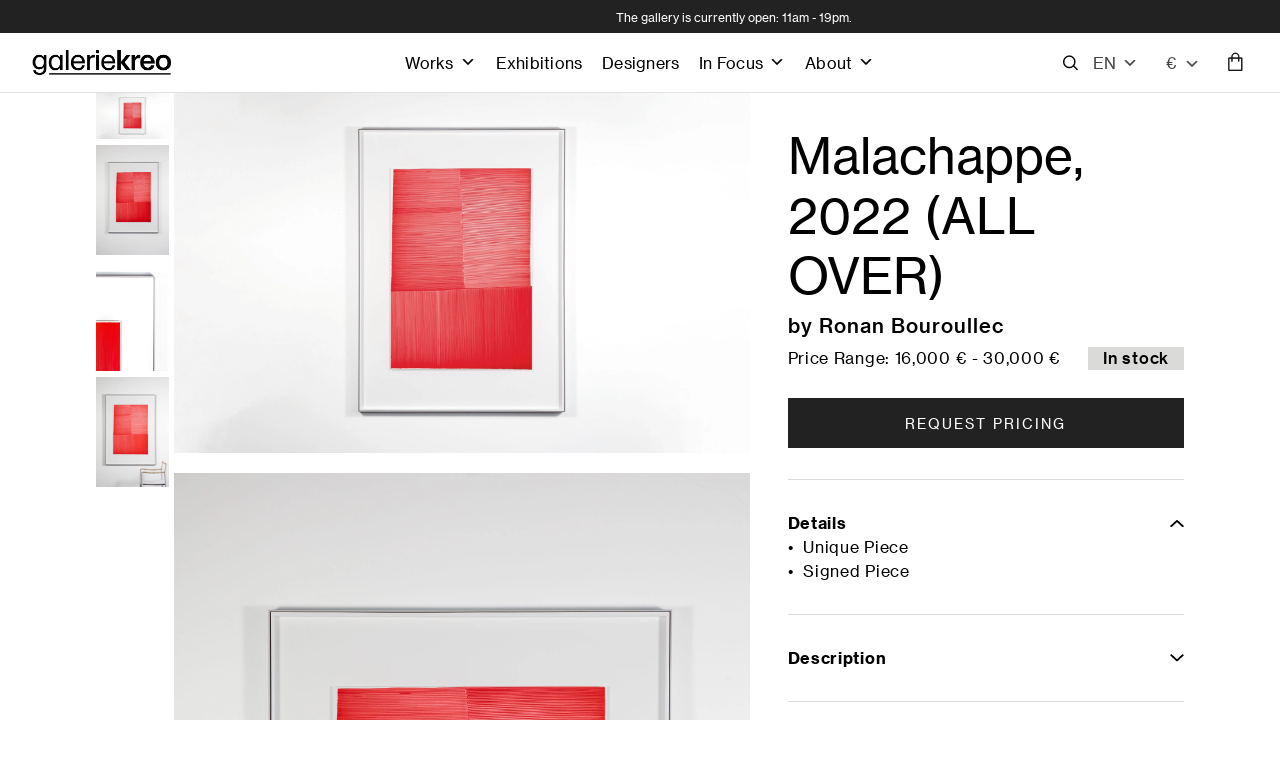

--- FILE ---
content_type: text/html; charset=UTF-8
request_url: https://www.galeriekreo.com/en/piece/ronan-bouroullec/malachappe-2022-all-over/
body_size: 41409
content:
<!DOCTYPE html>

<html class="no-js" lang="en-US">

<head>
     <title>Malachappe, 2022 (ALL OVER) - Ronan Bouroullec</title>
<meta charset="UTF-8">
<meta name="viewport" content="width=device-width, initial-scale=1.0">
<link rel="pingback" href="https://www.galeriekreo.com/xmlrpc.php">
<title>Pièce | Galerie kreo</title>
<script>var getLangCode = 'en';</script> <meta name='robots' content='max-image-preview:large' />
<link rel="alternate" hreflang="en" href="https://www.galeriekreo.com/en/piece/" />
<link rel="alternate" hreflang="fr" href="https://www.galeriekreo.com/piece/" />
<link rel="alternate" hreflang="x-default" href="https://www.galeriekreo.com/piece/" />
<link rel='dns-prefetch' href='//www.galeriekreo.com' />
<link rel='dns-prefetch' href='//cdnjs.cloudflare.com' />
<link rel="alternate" title="oEmbed (JSON)" type="application/json+oembed" href="https://www.galeriekreo.com/en/wp-json/oembed/1.0/embed?url=https%3A%2F%2Fwww.galeriekreo.com%2Fen%2Fpiece%2F" />
<link rel="alternate" title="oEmbed (XML)" type="text/xml+oembed" href="https://www.galeriekreo.com/en/wp-json/oembed/1.0/embed?url=https%3A%2F%2Fwww.galeriekreo.com%2Fen%2Fpiece%2F&#038;format=xml" />
<style id='wp-img-auto-sizes-contain-inline-css' type='text/css'>
img:is([sizes=auto i],[sizes^="auto," i]){contain-intrinsic-size:3000px 1500px}
/*# sourceURL=wp-img-auto-sizes-contain-inline-css */
</style>
<!-- <link rel='stylesheet' id='select2-css-css' href='https://www.galeriekreo.com/wp-content/plugins/devises/assets/select2.css' type='text/css' media='all' /> -->
<!-- <link rel='stylesheet' id='kreo-cart-css-css' href='https://www.galeriekreo.com/wp-content/plugins/kreo-cart/assets/kreo-cart.css' type='text/css' media='all' /> -->
<!-- <link rel='stylesheet' id='sbi_styles-css' href='https://www.galeriekreo.com/wp-content/plugins/instagram-feed/css/sbi-styles.min.css' type='text/css' media='all' /> -->
<!-- <link rel='stylesheet' id='wp-block-library-css' href='https://www.galeriekreo.com/wp-includes/css/dist/block-library/style.min.css' type='text/css' media='all' /> -->
<link rel="stylesheet" type="text/css" href="//www.galeriekreo.com/wp-content/cache/wpfc-minified/dupgwqfy/4owo3.css" media="all"/>
<style id='global-styles-inline-css' type='text/css'>
:root{--wp--preset--aspect-ratio--square: 1;--wp--preset--aspect-ratio--4-3: 4/3;--wp--preset--aspect-ratio--3-4: 3/4;--wp--preset--aspect-ratio--3-2: 3/2;--wp--preset--aspect-ratio--2-3: 2/3;--wp--preset--aspect-ratio--16-9: 16/9;--wp--preset--aspect-ratio--9-16: 9/16;--wp--preset--color--black: #000000;--wp--preset--color--cyan-bluish-gray: #abb8c3;--wp--preset--color--white: #ffffff;--wp--preset--color--pale-pink: #f78da7;--wp--preset--color--vivid-red: #cf2e2e;--wp--preset--color--luminous-vivid-orange: #ff6900;--wp--preset--color--luminous-vivid-amber: #fcb900;--wp--preset--color--light-green-cyan: #7bdcb5;--wp--preset--color--vivid-green-cyan: #00d084;--wp--preset--color--pale-cyan-blue: #8ed1fc;--wp--preset--color--vivid-cyan-blue: #0693e3;--wp--preset--color--vivid-purple: #9b51e0;--wp--preset--gradient--vivid-cyan-blue-to-vivid-purple: linear-gradient(135deg,rgb(6,147,227) 0%,rgb(155,81,224) 100%);--wp--preset--gradient--light-green-cyan-to-vivid-green-cyan: linear-gradient(135deg,rgb(122,220,180) 0%,rgb(0,208,130) 100%);--wp--preset--gradient--luminous-vivid-amber-to-luminous-vivid-orange: linear-gradient(135deg,rgb(252,185,0) 0%,rgb(255,105,0) 100%);--wp--preset--gradient--luminous-vivid-orange-to-vivid-red: linear-gradient(135deg,rgb(255,105,0) 0%,rgb(207,46,46) 100%);--wp--preset--gradient--very-light-gray-to-cyan-bluish-gray: linear-gradient(135deg,rgb(238,238,238) 0%,rgb(169,184,195) 100%);--wp--preset--gradient--cool-to-warm-spectrum: linear-gradient(135deg,rgb(74,234,220) 0%,rgb(151,120,209) 20%,rgb(207,42,186) 40%,rgb(238,44,130) 60%,rgb(251,105,98) 80%,rgb(254,248,76) 100%);--wp--preset--gradient--blush-light-purple: linear-gradient(135deg,rgb(255,206,236) 0%,rgb(152,150,240) 100%);--wp--preset--gradient--blush-bordeaux: linear-gradient(135deg,rgb(254,205,165) 0%,rgb(254,45,45) 50%,rgb(107,0,62) 100%);--wp--preset--gradient--luminous-dusk: linear-gradient(135deg,rgb(255,203,112) 0%,rgb(199,81,192) 50%,rgb(65,88,208) 100%);--wp--preset--gradient--pale-ocean: linear-gradient(135deg,rgb(255,245,203) 0%,rgb(182,227,212) 50%,rgb(51,167,181) 100%);--wp--preset--gradient--electric-grass: linear-gradient(135deg,rgb(202,248,128) 0%,rgb(113,206,126) 100%);--wp--preset--gradient--midnight: linear-gradient(135deg,rgb(2,3,129) 0%,rgb(40,116,252) 100%);--wp--preset--font-size--small: 13px;--wp--preset--font-size--medium: 20px;--wp--preset--font-size--large: 36px;--wp--preset--font-size--x-large: 42px;--wp--preset--spacing--20: 0.44rem;--wp--preset--spacing--30: 0.67rem;--wp--preset--spacing--40: 1rem;--wp--preset--spacing--50: 1.5rem;--wp--preset--spacing--60: 2.25rem;--wp--preset--spacing--70: 3.38rem;--wp--preset--spacing--80: 5.06rem;--wp--preset--shadow--natural: 6px 6px 9px rgba(0, 0, 0, 0.2);--wp--preset--shadow--deep: 12px 12px 50px rgba(0, 0, 0, 0.4);--wp--preset--shadow--sharp: 6px 6px 0px rgba(0, 0, 0, 0.2);--wp--preset--shadow--outlined: 6px 6px 0px -3px rgb(255, 255, 255), 6px 6px rgb(0, 0, 0);--wp--preset--shadow--crisp: 6px 6px 0px rgb(0, 0, 0);}:where(.is-layout-flex){gap: 0.5em;}:where(.is-layout-grid){gap: 0.5em;}body .is-layout-flex{display: flex;}.is-layout-flex{flex-wrap: wrap;align-items: center;}.is-layout-flex > :is(*, div){margin: 0;}body .is-layout-grid{display: grid;}.is-layout-grid > :is(*, div){margin: 0;}:where(.wp-block-columns.is-layout-flex){gap: 2em;}:where(.wp-block-columns.is-layout-grid){gap: 2em;}:where(.wp-block-post-template.is-layout-flex){gap: 1.25em;}:where(.wp-block-post-template.is-layout-grid){gap: 1.25em;}.has-black-color{color: var(--wp--preset--color--black) !important;}.has-cyan-bluish-gray-color{color: var(--wp--preset--color--cyan-bluish-gray) !important;}.has-white-color{color: var(--wp--preset--color--white) !important;}.has-pale-pink-color{color: var(--wp--preset--color--pale-pink) !important;}.has-vivid-red-color{color: var(--wp--preset--color--vivid-red) !important;}.has-luminous-vivid-orange-color{color: var(--wp--preset--color--luminous-vivid-orange) !important;}.has-luminous-vivid-amber-color{color: var(--wp--preset--color--luminous-vivid-amber) !important;}.has-light-green-cyan-color{color: var(--wp--preset--color--light-green-cyan) !important;}.has-vivid-green-cyan-color{color: var(--wp--preset--color--vivid-green-cyan) !important;}.has-pale-cyan-blue-color{color: var(--wp--preset--color--pale-cyan-blue) !important;}.has-vivid-cyan-blue-color{color: var(--wp--preset--color--vivid-cyan-blue) !important;}.has-vivid-purple-color{color: var(--wp--preset--color--vivid-purple) !important;}.has-black-background-color{background-color: var(--wp--preset--color--black) !important;}.has-cyan-bluish-gray-background-color{background-color: var(--wp--preset--color--cyan-bluish-gray) !important;}.has-white-background-color{background-color: var(--wp--preset--color--white) !important;}.has-pale-pink-background-color{background-color: var(--wp--preset--color--pale-pink) !important;}.has-vivid-red-background-color{background-color: var(--wp--preset--color--vivid-red) !important;}.has-luminous-vivid-orange-background-color{background-color: var(--wp--preset--color--luminous-vivid-orange) !important;}.has-luminous-vivid-amber-background-color{background-color: var(--wp--preset--color--luminous-vivid-amber) !important;}.has-light-green-cyan-background-color{background-color: var(--wp--preset--color--light-green-cyan) !important;}.has-vivid-green-cyan-background-color{background-color: var(--wp--preset--color--vivid-green-cyan) !important;}.has-pale-cyan-blue-background-color{background-color: var(--wp--preset--color--pale-cyan-blue) !important;}.has-vivid-cyan-blue-background-color{background-color: var(--wp--preset--color--vivid-cyan-blue) !important;}.has-vivid-purple-background-color{background-color: var(--wp--preset--color--vivid-purple) !important;}.has-black-border-color{border-color: var(--wp--preset--color--black) !important;}.has-cyan-bluish-gray-border-color{border-color: var(--wp--preset--color--cyan-bluish-gray) !important;}.has-white-border-color{border-color: var(--wp--preset--color--white) !important;}.has-pale-pink-border-color{border-color: var(--wp--preset--color--pale-pink) !important;}.has-vivid-red-border-color{border-color: var(--wp--preset--color--vivid-red) !important;}.has-luminous-vivid-orange-border-color{border-color: var(--wp--preset--color--luminous-vivid-orange) !important;}.has-luminous-vivid-amber-border-color{border-color: var(--wp--preset--color--luminous-vivid-amber) !important;}.has-light-green-cyan-border-color{border-color: var(--wp--preset--color--light-green-cyan) !important;}.has-vivid-green-cyan-border-color{border-color: var(--wp--preset--color--vivid-green-cyan) !important;}.has-pale-cyan-blue-border-color{border-color: var(--wp--preset--color--pale-cyan-blue) !important;}.has-vivid-cyan-blue-border-color{border-color: var(--wp--preset--color--vivid-cyan-blue) !important;}.has-vivid-purple-border-color{border-color: var(--wp--preset--color--vivid-purple) !important;}.has-vivid-cyan-blue-to-vivid-purple-gradient-background{background: var(--wp--preset--gradient--vivid-cyan-blue-to-vivid-purple) !important;}.has-light-green-cyan-to-vivid-green-cyan-gradient-background{background: var(--wp--preset--gradient--light-green-cyan-to-vivid-green-cyan) !important;}.has-luminous-vivid-amber-to-luminous-vivid-orange-gradient-background{background: var(--wp--preset--gradient--luminous-vivid-amber-to-luminous-vivid-orange) !important;}.has-luminous-vivid-orange-to-vivid-red-gradient-background{background: var(--wp--preset--gradient--luminous-vivid-orange-to-vivid-red) !important;}.has-very-light-gray-to-cyan-bluish-gray-gradient-background{background: var(--wp--preset--gradient--very-light-gray-to-cyan-bluish-gray) !important;}.has-cool-to-warm-spectrum-gradient-background{background: var(--wp--preset--gradient--cool-to-warm-spectrum) !important;}.has-blush-light-purple-gradient-background{background: var(--wp--preset--gradient--blush-light-purple) !important;}.has-blush-bordeaux-gradient-background{background: var(--wp--preset--gradient--blush-bordeaux) !important;}.has-luminous-dusk-gradient-background{background: var(--wp--preset--gradient--luminous-dusk) !important;}.has-pale-ocean-gradient-background{background: var(--wp--preset--gradient--pale-ocean) !important;}.has-electric-grass-gradient-background{background: var(--wp--preset--gradient--electric-grass) !important;}.has-midnight-gradient-background{background: var(--wp--preset--gradient--midnight) !important;}.has-small-font-size{font-size: var(--wp--preset--font-size--small) !important;}.has-medium-font-size{font-size: var(--wp--preset--font-size--medium) !important;}.has-large-font-size{font-size: var(--wp--preset--font-size--large) !important;}.has-x-large-font-size{font-size: var(--wp--preset--font-size--x-large) !important;}
/*# sourceURL=global-styles-inline-css */
</style>

<style id='classic-theme-styles-inline-css' type='text/css'>
/*! This file is auto-generated */
.wp-block-button__link{color:#fff;background-color:#32373c;border-radius:9999px;box-shadow:none;text-decoration:none;padding:calc(.667em + 2px) calc(1.333em + 2px);font-size:1.125em}.wp-block-file__button{background:#32373c;color:#fff;text-decoration:none}
/*# sourceURL=/wp-includes/css/classic-themes.min.css */
</style>
<!-- <link rel='stylesheet' id='wpml-legacy-dropdown-click-0-css' href='https://www.galeriekreo.com/wp-content/plugins/sitepress-multilingual-cms/templates/language-switchers/legacy-dropdown-click/style.min.css' type='text/css' media='all' /> -->
<!-- <link rel='stylesheet' id='wpml-legacy-vertical-list-0-css' href='https://www.galeriekreo.com/wp-content/plugins/sitepress-multilingual-cms/templates/language-switchers/legacy-list-vertical/style.min.css' type='text/css' media='all' /> -->
<!-- <link rel='stylesheet' id='megamenu-css' href='https://www.galeriekreo.com/wp-content/uploads/maxmegamenu/style_en.css' type='text/css' media='all' /> -->
<!-- <link rel='stylesheet' id='dashicons-css' href='https://www.galeriekreo.com/wp-includes/css/dashicons.min.css' type='text/css' media='all' /> -->
<link rel="stylesheet" type="text/css" href="//www.galeriekreo.com/wp-content/cache/wpfc-minified/ldr7qx75/4owoi.css" media="all"/>
<link rel='stylesheet' id='lightslider-style-css' href='https://cdnjs.cloudflare.com/ajax/libs/lightslider/1.1.6/css/lightslider.min.css' type='text/css' media='all' />
<!-- <link rel='stylesheet' id='x-stack-css' href='https://www.galeriekreo.com/wp-content/themes/pro/framework/dist/css/site/stacks/integrity-light.css' type='text/css' media='all' /> -->
<!-- <link rel='stylesheet' id='x-child-css' href='https://www.galeriekreo.com/wp-content/themes/pro-child/style.css' type='text/css' media='all' /> -->
<!-- <link rel='stylesheet' id='kreo-searchbar-css-css' href='https://www.galeriekreo.com/wp-content/plugins/kreo-search/assets/kreo-searchbar.css' type='text/css' media='all' /> -->
<link rel="stylesheet" type="text/css" href="//www.galeriekreo.com/wp-content/cache/wpfc-minified/kz1y6l1z/4owo3.css" media="all"/>
<style id='cs-inline-css' type='text/css'>
@media (min-width:1200px){.x-hide-xl{display:none !important;}}@media (min-width:979px) and (max-width:1199px){.x-hide-lg{display:none !important;}}@media (min-width:767px) and (max-width:978px){.x-hide-md{display:none !important;}}@media (min-width:480px) and (max-width:766px){.x-hide-sm{display:none !important;}}@media (max-width:479px){.x-hide-xs{display:none !important;}} a,h1 a:hover,h2 a:hover,h3 a:hover,h4 a:hover,h5 a:hover,h6 a:hover,.x-breadcrumb-wrap a:hover,.widget ul li a:hover,.widget ol li a:hover,.widget.widget_text ul li a,.widget.widget_text ol li a,.widget_nav_menu .current-menu-item > a,.x-accordion-heading .x-accordion-toggle:hover,.x-comment-author a:hover,.x-comment-time:hover,.x-recent-posts a:hover .h-recent-posts{color:rgb(0,0,0);}a:hover,.widget.widget_text ul li a:hover,.widget.widget_text ol li a:hover,.x-twitter-widget ul li a:hover{color:#222222;}.rev_slider_wrapper,a.x-img-thumbnail:hover,.x-slider-container.below,.page-template-template-blank-3-php .x-slider-container.above,.page-template-template-blank-6-php .x-slider-container.above{border-color:rgb(0,0,0);}.entry-thumb:before,.x-pagination span.current,.woocommerce-pagination span[aria-current],.flex-direction-nav a,.flex-control-nav a:hover,.flex-control-nav a.flex-active,.mejs-time-current,.x-dropcap,.x-skill-bar .bar,.x-pricing-column.featured h2,.h-comments-title small,.x-entry-share .x-share:hover,.x-highlight,.x-recent-posts .x-recent-posts-img:after{background-color:rgb(0,0,0);}.x-nav-tabs > .active > a,.x-nav-tabs > .active > a:hover{box-shadow:inset 0 3px 0 0 rgb(0,0,0);}.x-main{width:calc(100% - 2.463055%);}.x-sidebar{width:calc(100% - 2.463055% - 100%);}.x-comment-author,.x-comment-time,.comment-form-author label,.comment-form-email label,.comment-form-url label,.comment-form-rating label,.comment-form-comment label,.widget_calendar #wp-calendar caption,.widget.widget_rss li .rsswidget{font-family:"neue-haas-grot",sans-serif;font-weight:400;}.p-landmark-sub,.p-meta,input,button,select,textarea{font-family:"neue-haas-grot",sans-serif;}.widget ul li a,.widget ol li a,.x-comment-time{color:#222222;}.widget_text ol li a,.widget_text ul li a{color:rgb(0,0,0);}.widget_text ol li a:hover,.widget_text ul li a:hover{color:#222222;}.comment-form-author label,.comment-form-email label,.comment-form-url label,.comment-form-rating label,.comment-form-comment label,.widget_calendar #wp-calendar th,.p-landmark-sub strong,.widget_tag_cloud .tagcloud a:hover,.widget_tag_cloud .tagcloud a:active,.entry-footer a:hover,.entry-footer a:active,.x-breadcrumbs .current,.x-comment-author,.x-comment-author a{color:#272727;}.widget_calendar #wp-calendar th{border-color:#272727;}.h-feature-headline span i{background-color:#272727;}@media (max-width:978.98px){}html{font-size:14px;}@media (min-width:479px){html{font-size:14px;}}@media (min-width:766px){html{font-size:15.5px;}}@media (min-width:978px){html{font-size:15.5px;}}@media (min-width:1199px){html{font-size:15.5px;}}body{font-style:normal;font-weight:400;color:#222222;background-color:rgb(255,255,255);}.w-b{font-weight:400 !important;}h1,h2,h3,h4,h5,h6,.h1,.h2,.h3,.h4,.h5,.h6,.x-text-headline{font-family:"neue-haas-grot",sans-serif;font-style:normal;font-weight:400;}h1,.h1{letter-spacing:-0.035em;}h2,.h2{letter-spacing:-0.035em;}h3,.h3{letter-spacing:-0.035em;}h4,.h4{letter-spacing:-0.035em;}h5,.h5{letter-spacing:-0.035em;}h6,.h6{letter-spacing:-0.035em;}.w-h{font-weight:400 !important;}.x-container.width{width:85%;}.x-container.max{max-width:1440px;}.x-bar-content.x-container.width{flex-basis:85%;}.x-main.full{float:none;clear:both;display:block;width:auto;}@media (max-width:978.98px){.x-main.full,.x-main.left,.x-main.right,.x-sidebar.left,.x-sidebar.right{float:none;display:block;width:auto !important;}}.entry-header,.entry-content{font-size:1rem;}body,input,button,select,textarea{font-family:"neue-haas-grot",sans-serif;}h1,h2,h3,h4,h5,h6,.h1,.h2,.h3,.h4,.h5,.h6,h1 a,h2 a,h3 a,h4 a,h5 a,h6 a,.h1 a,.h2 a,.h3 a,.h4 a,.h5 a,.h6 a,blockquote{color:#272727;}.cfc-h-tx{color:#272727 !important;}.cfc-h-bd{border-color:#272727 !important;}.cfc-h-bg{background-color:#272727 !important;}.cfc-b-tx{color:#222222 !important;}.cfc-b-bd{border-color:#222222 !important;}.cfc-b-bg{background-color:#222222 !important;}.x-btn,.button,[type="submit"]{color:#ffffff;border-color:rgba(172,17,0,0);background-color:rgb(0,0,0);text-shadow:0 0.075em 0.075em rgba(0,0,0,0.5);}.x-btn:hover,.button:hover,[type="submit"]:hover{color:#ffffff;border-color:rgba(96,9,0,0);background-color:rgb(0,0,0);text-shadow:0 0.075em 0.075em rgba(0,0,0,0.5);}.x-btn.x-btn-real,.x-btn.x-btn-real:hover{margin-bottom:0.25em;text-shadow:0 0.075em 0.075em rgba(0,0,0,0.65);}.x-btn.x-btn-real{box-shadow:0 0.25em 0 0 #a71000,0 4px 9px rgba(0,0,0,0.75);}.x-btn.x-btn-real:hover{box-shadow:0 0.25em 0 0 #a71000,0 4px 9px rgba(0,0,0,0.75);}.x-btn.x-btn-flat,.x-btn.x-btn-flat:hover{margin-bottom:0;text-shadow:0 0.075em 0.075em rgba(0,0,0,0.65);box-shadow:none;}.x-btn.x-btn-transparent,.x-btn.x-btn-transparent:hover{margin-bottom:0;border-width:3px;text-shadow:none;text-transform:uppercase;background-color:transparent;box-shadow:none;}.bg .mejs-container,.x-video .mejs-container{position:unset !important;} @font-face{font-family:'FontAwesomePro';font-style:normal;font-weight:900;font-display:block;src:url('https://www.galeriekreo.com/wp-content/themes/pro/cornerstone/assets/fonts/fa-solid-900.woff2?ver=6.7.2') format('woff2'),url('https://www.galeriekreo.com/wp-content/themes/pro/cornerstone/assets/fonts/fa-solid-900.ttf?ver=6.7.2') format('truetype');}[data-x-fa-pro-icon]{font-family:"FontAwesomePro" !important;}[data-x-fa-pro-icon]:before{content:attr(data-x-fa-pro-icon);}[data-x-icon],[data-x-icon-o],[data-x-icon-l],[data-x-icon-s],[data-x-icon-b],[data-x-icon-sr],[data-x-icon-ss],[data-x-icon-sl],[data-x-fa-pro-icon],[class*="cs-fa-"]{display:inline-flex;font-style:normal;font-weight:400;text-decoration:inherit;text-rendering:auto;-webkit-font-smoothing:antialiased;-moz-osx-font-smoothing:grayscale;}[data-x-icon].left,[data-x-icon-o].left,[data-x-icon-l].left,[data-x-icon-s].left,[data-x-icon-b].left,[data-x-icon-sr].left,[data-x-icon-ss].left,[data-x-icon-sl].left,[data-x-fa-pro-icon].left,[class*="cs-fa-"].left{margin-right:0.5em;}[data-x-icon].right,[data-x-icon-o].right,[data-x-icon-l].right,[data-x-icon-s].right,[data-x-icon-b].right,[data-x-icon-sr].right,[data-x-icon-ss].right,[data-x-icon-sl].right,[data-x-fa-pro-icon].right,[class*="cs-fa-"].right{margin-left:0.5em;}[data-x-icon]:before,[data-x-icon-o]:before,[data-x-icon-l]:before,[data-x-icon-s]:before,[data-x-icon-b]:before,[data-x-icon-sr]:before,[data-x-icon-ss]:before,[data-x-icon-sl]:before,[data-x-fa-pro-icon]:before,[class*="cs-fa-"]:before{line-height:1;}@font-face{font-family:'FontAwesome';font-style:normal;font-weight:900;font-display:block;src:url('https://www.galeriekreo.com/wp-content/themes/pro/cornerstone/assets/fonts/fa-solid-900.woff2?ver=6.7.2') format('woff2'),url('https://www.galeriekreo.com/wp-content/themes/pro/cornerstone/assets/fonts/fa-solid-900.ttf?ver=6.7.2') format('truetype');}[data-x-icon],[data-x-icon-s],[data-x-icon][class*="cs-fa-"]{font-family:"FontAwesome" !important;font-weight:900;}[data-x-icon]:before,[data-x-icon][class*="cs-fa-"]:before{content:attr(data-x-icon);}[data-x-icon-s]:before{content:attr(data-x-icon-s);}@font-face{font-family:'FontAwesomeRegular';font-style:normal;font-weight:400;font-display:block;src:url('https://www.galeriekreo.com/wp-content/themes/pro/cornerstone/assets/fonts/fa-regular-400.woff2?ver=6.7.2') format('woff2'),url('https://www.galeriekreo.com/wp-content/themes/pro/cornerstone/assets/fonts/fa-regular-400.ttf?ver=6.7.2') format('truetype');}@font-face{font-family:'FontAwesomePro';font-style:normal;font-weight:400;font-display:block;src:url('https://www.galeriekreo.com/wp-content/themes/pro/cornerstone/assets/fonts/fa-regular-400.woff2?ver=6.7.2') format('woff2'),url('https://www.galeriekreo.com/wp-content/themes/pro/cornerstone/assets/fonts/fa-regular-400.ttf?ver=6.7.2') format('truetype');}[data-x-icon-o]{font-family:"FontAwesomeRegular" !important;}[data-x-icon-o]:before{content:attr(data-x-icon-o);}@font-face{font-family:'FontAwesomeLight';font-style:normal;font-weight:300;font-display:block;src:url('https://www.galeriekreo.com/wp-content/themes/pro/cornerstone/assets/fonts/fa-light-300.woff2?ver=6.7.2') format('woff2'),url('https://www.galeriekreo.com/wp-content/themes/pro/cornerstone/assets/fonts/fa-light-300.ttf?ver=6.7.2') format('truetype');}@font-face{font-family:'FontAwesomePro';font-style:normal;font-weight:300;font-display:block;src:url('https://www.galeriekreo.com/wp-content/themes/pro/cornerstone/assets/fonts/fa-light-300.woff2?ver=6.7.2') format('woff2'),url('https://www.galeriekreo.com/wp-content/themes/pro/cornerstone/assets/fonts/fa-light-300.ttf?ver=6.7.2') format('truetype');}[data-x-icon-l]{font-family:"FontAwesomeLight" !important;font-weight:300;}[data-x-icon-l]:before{content:attr(data-x-icon-l);}@font-face{font-family:'FontAwesomeBrands';font-style:normal;font-weight:normal;font-display:block;src:url('https://www.galeriekreo.com/wp-content/themes/pro/cornerstone/assets/fonts/fa-brands-400.woff2?ver=6.7.2') format('woff2'),url('https://www.galeriekreo.com/wp-content/themes/pro/cornerstone/assets/fonts/fa-brands-400.ttf?ver=6.7.2') format('truetype');}[data-x-icon-b]{font-family:"FontAwesomeBrands" !important;}[data-x-icon-b]:before{content:attr(data-x-icon-b);}.widget.widget_rss li .rsswidget:before{content:"\f35d";padding-right:0.4em;font-family:"FontAwesome";} .m81k-0.x-bar{height:33px;border-top-width:0;border-right-width:0;border-bottom-width:0;border-left-width:0;background-color:#222222;}.m81k-0 .x-bar-content{flex-grow:0;flex-shrink:1;flex-basis:100%;height:33px;}.m81k-0.x-bar-space{height:33px;}.m81k-1.x-bar{font-size:16px;z-index:9999;}.m81k-1 .x-bar-content{display:flex;flex-direction:row;justify-content:space-between;align-items:center;}.m81k-1.x-bar-outer-spacers:after,.m81k-1.x-bar-outer-spacers:before{flex-basis:2em;width:2em!important;height:2em;}.m81k-1.x-bar-space{font-size:16px;}.m81k-2.x-bar{height:60px;border-top-width:0px;border-right-width:0px;border-bottom-width:1px;border-left-width:0px;border-top-style:none;border-right-style:none;border-bottom-style:solid;border-left-style:none;border-top-color:transparent;border-right-color:transparent;border-bottom-color:#E1E1E1;border-left-color:transparent;background-color:#ffffff;}.m81k-2 .x-bar-content{height:60px;}.m81k-2.x-bar-space{height:60px;}.m81k-3{transition-duration:0ms;}.m81k-4.x-bar-container{display:flex;border-top-width:0;border-right-width:0;border-bottom-width:0;border-left-width:0;font-size:1em;z-index:1;}.m81k-5.x-bar-container{flex-direction:row;}.m81k-6.x-bar-container{justify-content:flex-start;}.m81k-7.x-bar-container{align-items:center;}.m81k-8.x-bar-container{flex-grow:1;flex-shrink:0;}.m81k-9.x-bar-container{flex-basis:auto;}.m81k-a.x-bar-container{flex-basis:0%;}.m81k-b.x-bar-container{flex-direction:column;}.m81k-c.x-bar-container{flex-grow:0;flex-shrink:1;}.m81k-d.x-bar-container{justify-content:flex-end;}.m81k-e.x-bar-container{justify-content:center;align-items:flex-end;}.m81k-f{flex-grow:0;flex-shrink:1;flex-basis:auto;border-top-width:0;border-right-width:0;border-bottom-width:0;border-left-width:0;font-size:1em;aspect-ratio:auto;}.m81k-g.x-text{border-top-width:0;border-right-width:0;border-bottom-width:0;border-left-width:0;font-family:"neue-haas-grot",sans-serif;font-size:12px;font-style:normal;font-weight:400;line-height:1.4;letter-spacing:0em;text-transform:none;color:rgb(255,255,255);}.m81k-g.x-text > :first-child{margin-top:0;}.m81k-g.x-text > :last-child{margin-bottom:0;}.m81k-h.x-image{font-size:1em;border-top-width:0;border-right-width:0;border-bottom-width:0;border-left-width:0;background-color:rgba(255,255,255,0);}.m81k-h.x-image img{width:100%;aspect-ratio:auto;}.m81k-i.x-image{width:139px;}.m81k-i.x-image:hover,.m81k-i.x-image[class*="active"],[data-x-effect-provider*="colors"]:hover .m81k-i.x-image{background-color:transparent;}.m81k-j.x-image{display:block;width:15px;margin-top:0px;margin-right:5px;margin-bottom:0px;margin-left:0px;}.m81k-j.x-image,.m81k-j.x-image img{height:60px;}.m81k-k{font-size:1em;display:flex;flex-direction:row;justify-content:space-around;align-items:stretch;align-self:center;flex-grow:0;flex-shrink:0;flex-basis:auto;}.m81k-k > li,.m81k-k > li > a{flex-grow:0;flex-shrink:1;flex-basis:auto;}.m81k-l .x-dropdown {width:14em;font-size:16px;border-top-width:0;border-right-width:0;border-bottom-width:0;border-left-width:0;background-color:rgb(255,255,255);box-shadow:0em 0.15em 2em 0em rgba(0,0,0,0.15);transition-duration:500ms,500ms,0s;transition-timing-function:cubic-bezier(0.400,0.000,0.200,1.000);}.m81k-l .x-dropdown:not(.x-active) {transition-delay:0s,0s,500ms;}.m81k-m.x-anchor {border-top-width:0;border-right-width:0;border-bottom-width:0;border-left-width:0;font-size:1em;}.m81k-m.x-anchor .x-anchor-content {display:flex;flex-direction:row;align-items:center;}.m81k-m.x-anchor .x-anchor-text {margin-top:5px;margin-bottom:5px;margin-left:5px;}.m81k-m.x-anchor .x-anchor-text-primary {font-family:inherit;font-size:1em;font-style:normal;font-weight:inherit;line-height:1;color:rgba(0,0,0,1);}.m81k-n.x-anchor .x-anchor-content {justify-content:center;}.m81k-n.x-anchor .x-anchor-text {margin-right:5px;}.m81k-o.x-anchor .x-anchor-content {padding-top:0.75em;padding-right:0.75em;padding-bottom:0.75em;padding-left:0.75em;}.m81k-o.x-anchor:hover .x-anchor-text-primary,.m81k-o.x-anchor[class*="active"] .x-anchor-text-primary,[data-x-effect-provider*="colors"]:hover .m81k-o.x-anchor .x-anchor-text-primary {color:rgba(0,0,0,0.5);}.m81k-o.x-anchor .x-anchor-sub-indicator {margin-top:5px;margin-right:5px;margin-bottom:5px;margin-left:5px;font-size:1em;color:rgba(0,0,0,1);}.m81k-o.x-anchor:hover .x-anchor-sub-indicator,.m81k-o.x-anchor[class*="active"] .x-anchor-sub-indicator,[data-x-effect-provider*="colors"]:hover .m81k-o.x-anchor .x-anchor-sub-indicator {color:rgba(0,0,0,0.5);}.m81k-p > .is-primary {width:100%;height:3px;color:rgba(0,0,0,0.75);transform-origin:100% 100%;}.m81k-p > .is-secondary {width:100%;height:3px;color:rgba(0,0,0,0.75);transform-origin:100% 100%;}.m81k-q.x-anchor .x-anchor-content {justify-content:flex-start;}.m81k-q.x-anchor .x-anchor-text {margin-right:auto;}.m81k-r.x-anchor {height:59px;background-color:rgba(255,255,255,0);}.m81k-r.x-anchor .x-anchor-content {padding-top:0em;padding-right:1em;padding-bottom:0em;padding-left:0em;}.m81k-r.x-anchor:hover .x-anchor-text-primary,.m81k-r.x-anchor[class*="active"] .x-anchor-text-primary,[data-x-effect-provider*="colors"]:hover .m81k-r.x-anchor .x-anchor-text-primary {color:rgb(0,0,0);}.m81k-r.x-anchor .x-graphic {margin-top:5px;margin-right:5px;margin-bottom:5px;margin-left:5px;}.m81k-r.x-anchor .x-graphic-icon {font-size:1.25em;width:auto;color:rgba(0,0,0,1);border-top-width:0;border-right-width:0;border-bottom-width:0;border-left-width:0;}.m81k-r.x-anchor:hover .x-graphic-icon,.m81k-r.x-anchor[class*="active"] .x-graphic-icon,[data-x-effect-provider*="colors"]:hover .m81k-r.x-anchor .x-graphic-icon {color:rgb(0,0,0);}.m81k-r.x-anchor .x-toggle {color:rgba(0,0,0,1);}.m81k-r.x-anchor:hover .x-toggle,.m81k-r.x-anchor[class*="active"] .x-toggle,[data-x-effect-provider*="colors"]:hover .m81k-r.x-anchor .x-toggle {color:rgba(0,0,0,0.5);}.m81k-r.x-anchor .x-toggle-grid {margin-top:1.5em;margin-right:1.5em;margin-bottom:1.5em;margin-left:1.5em;font-size:4px;}.m81k-r.x-anchor .x-toggle-grid-center {box-shadow:calc(1.5em * -1) calc(1.5em * -1),0 calc(1.5em * -1),1.5em calc(1.5em * -1),calc(1.5em * -1) 0,1.5em 0,calc(1.5em * -1) 1.5em,0 1.5em,1.5em 1.5em;}.m81k-t{margin-top:0em;margin-right:5px;margin-bottom:0em;margin-left:0em;}.m81k-u{font-size:16px;transition-duration:500ms;}.m81k-u .x-off-canvas-bg{background-color:rgba(0,0,0,0.75);transition-duration:500ms;transition-timing-function:cubic-bezier(0.400,0.000,0.200,1.000);}.m81k-u .x-off-canvas-close{width:calc(1em * 2);height:calc(1em * 2);font-size:2.5em;color:rgba(0,0,0,0.5);transition-duration:0.3s,500ms,500ms;transition-timing-function:ease-in-out,cubic-bezier(0.400,0.000,0.200,1.000),cubic-bezier(0.400,0.000,0.200,1.000);}.m81k-u .x-off-canvas-close:focus,.m81k-u .x-off-canvas-close:hover{color:rgba(0,0,0,1);}.m81k-u .x-off-canvas-content{max-width:24em;padding-top:calc(2.5em * 2);padding-right:calc(2.5em * 2);padding-bottom:calc(2.5em * 2);padding-left:calc(2.5em * 2);border-top-width:0;border-right-width:0;border-bottom-width:0;border-left-width:0;background-color:rgba(255,255,255,1);box-shadow:0em 0em 2em 0em rgba(0,0,0,0.25);transition-duration:500ms;transition-timing-function:cubic-bezier(0.400,0.000,0.200,1.000);}@media (max-width:766.9px){.e10424-e1{max-height:23px;}.e10424-e1 .x-text{font-size:13px;}}@media all and (max-width:1024px){.e10424-e1:before{flex-basis:20px!important;}}@media only screen and (max-width:1024px){.e10424-e8{display:none;}}.e10424-e11{cursor:pointer;}.e10424-e11:hover{box-shadow:inset 0 -4px rgba(0,0,0,1);}@media only screen and (max-width:1024px){.e10424-e12{display:none;}}.e10424-e12 > div{width:auto;height:60px;display:flex;align-items:center;}.e10424-e12 .wpml-ls-current-language > a{background-color:transparent !important;height:60px;display:flex;align-items:center;border:0px;padding-top:0px;padding-bottom:0px;}.e10424-e12 .wpml-ls-current-language > a:active{box-shadow:inset 0 -4px rgba(0,0,0,1);transition:all 0.5s ease;}.e10424-e12 .wpml-ls-current-language > a:hover{box-shadow:inset 0 -4px rgba(0,0,0,1);transition:all 0.5s ease;}.e10424-e12 .wpml-ls-legacy-dropdown-click a:hover{background-color:white;}.e10424-e12 li:not(.wpml-ls-current-language) a:hover span{border-bottom:1px solid black;transition:all 0.5s ease;}.e10424-e12 .js-wpml-ls-sub-menu.wpml-ls-sub-menu li a{border:1px solid black;border-top:0px;padding:10px;}.e10424-e12 .wpml-ls-legacy-dropdown-click a.wpml-ls-item-toggle:after{content:'\f347';font-family:dashicons;font-weight:normal;border:0px;color:inherit;background:transparent;display:flex;align-self:center;top:auto;}.e10424-e12 .wpml-ls-legacy-dropdown-click >ul{align-self:flex-start;}@media only screen and (max-width:1024px){.e10424-e13{display:none !important;}}.e10424-e13{height:60px;display:flex;align-items:center;}.e10424-e13:hover{box-shadow:inset 0 -4px rgba(0,0,0,1);transition:all 0.5s ease;cursor:pointer;}.e10424-e13 select:hover{cursor:pointer;}.e10424-e13 #deviseSelect{width:60px;padding:0;}.e10424-e14:hover:not(span){box-shadow:inset 0 -4px rgba(0,0,0,1);}.e10424-e14 img{margin-bottom:3px;}.e10424-e14 .x-anchor-content{padding:0px!important;}.e10424-e14 .x-anchor-text{display:none;}.e10424-e14 .x-graphic{display:auto;}@media only screen and (min-width:1025px){.e10424-e15{display:none;}} .m81z-0.x-bar{height:250px;border-top-width:1px;border-right-width:0px;border-bottom-width:0px;border-left-width:0px;border-top-style:solid;border-right-style:solid;border-bottom-style:solid;border-left-style:solid;border-top-color:#222222;border-right-color:transparent;border-bottom-color:transparent;border-left-color:transparent;font-size:1em;background-color:rgb(255,255,255);}.m81z-0 .x-bar-content{align-items:stretch;height:250px;}.m81z-0.x-bar-space{font-size:1em;}.m81z-1.x-bar{z-index:9997;}.m81z-1 .x-bar-content{display:flex;flex-direction:row;justify-content:space-between;flex-grow:0;flex-shrink:1;flex-basis:78%;max-width:1435px;}.m81z-1.x-bar-outer-spacers:after,.m81z-1.x-bar-outer-spacers:before{flex-basis:0em;width:0em!important;height:0em;}.m81z-2.x-bar{height:6em;border-top-width:0;border-right-width:0;border-bottom-width:0;border-left-width:0;font-size:16px;background-color:#ffffff;}.m81z-2 .x-bar-content{align-items:center;height:6em;}.m81z-2.x-bar-space{font-size:16px;}.m81z-3.x-bar-container{display:flex;justify-content:flex-start;flex-shrink:0;border-top-width:0;border-right-width:0;border-bottom-width:0;border-left-width:0;font-size:1em;z-index:1;}.m81z-4.x-bar-container{flex-direction:column;margin-top:4em;margin-right:0;margin-left:0;}.m81z-5.x-bar-container{align-items:flex-start;max-width:300px;}.m81z-6.x-bar-container{flex-grow:1;flex-basis:0%;}.m81z-7.x-bar-container{margin-bottom:0em;}.m81z-8.x-bar-container{margin-bottom:0px;}.m81z-9.x-bar-container{background-color:rgba(149,10,10,0);}.m81z-a.x-bar-container{align-items:stretch;flex-grow:0;flex-basis:auto;max-width:430px;background-color:rgba(131,19,19,0);}.m81z-b.x-bar-container{flex-direction:row;align-items:center;flex-wrap:wrap;align-content:center;margin-top:30px;margin-right:0px;margin-left:0px;}.m81z-d.x-text{border-top-width:0;border-right-width:0;border-bottom-width:0;border-left-width:0;}.m81z-e.x-text{font-style:normal;text-transform:none;}.m81z-e.x-text > :first-child{margin-top:0;}.m81z-e.x-text > :last-child{margin-bottom:0;}.m81z-f.x-text{font-family:"neue-haas-grot",sans-serif;}.m81z-g.x-text{font-size:1em;}.m81z-h.x-text{font-weight:500;}.m81z-i.x-text{line-height:1.4;color:rgba(0,0,0,1);}.m81z-j.x-text{letter-spacing:0.045em;}.m81z-k.x-text{font-weight:400;}.m81z-l.x-text{margin-top:1em;}.m81z-m.x-text{margin-right:0em;}.m81z-n.x-text{margin-bottom:0em;}.m81z-o.x-text{margin-left:0em;}.m81z-p.x-text{border-top-width:0px;border-right-width:0px;border-bottom-width:1px;border-left-width:0px;border-top-style:solid;border-right-style:solid;border-bottom-style:solid;border-left-style:solid;border-top-color:transparent;border-right-color:transparent;border-bottom-color:rgb(0,0,0);border-left-color:transparent;}.m81z-p.x-text:hover,.m81z-p.x-text[class*="active"],[data-x-effect-provider*="colors"]:hover .m81z-p.x-text{border-top-color:rgb(0,0,0);border-right-color:rgb(0,0,0);border-bottom-color:rgb(0,0,0);border-left-color:rgb(0,0,0);}.m81z-q.x-text{letter-spacing:0em;}.m81z-r.x-text{margin-top:0em;}.m81z-s.x-text{margin-bottom:0.5em;line-height:inherit;color:#979797;}.m81z-t.x-text{font-family:inherit;font-weight:inherit;}.m81z-u.x-text{margin-right:1em;}.m81z-v.x-text{font-size:14px;}.m81z-w.x-section{margin-top:0px;margin-right:0px;margin-bottom:0px;margin-left:0px;border-top-width:0;border-right-width:0;border-bottom-width:0;border-left-width:0;padding-top:0px;padding-right:0px;padding-bottom:0px;padding-left:0px;z-index:auto;}.m81z-x{flex-grow:0;flex-shrink:1;flex-basis:auto;border-top-width:0;border-right-width:0;border-bottom-width:0;border-left-width:0;font-size:1em;aspect-ratio:auto;}.m81z-y{margin-top:1em;margin-right:0em;margin-bottom:0em;margin-left:0em;}@media all and (max-width:979px){.e10439-e1{flex-direction:column!important;width:100%}.e10439-e1 .x-bar-container{-background-color:red;margin:20px;}.e10439-e1{-margin:20px auto 0px 1em!important;height:fit-content!important;width:100%;}}.e10439-e1>*{font-size:15.5px!important;line-height:22px!important;letter-spacing:0.7px!important;}@media all and (max-width:979px){.e10439-e2{order:2!important;}}@media all and (max-width:979px){.e10439-e6{order:3!important;}}@media (max-width:766.9px){.e10439-e8-v0.x-section{padding:30px 0;}}.e10439-e8-v0 .current{color:black!important;}@media all and (max-width:979px){.e10439-e9{order:4!important;}}@media all and (max-width:979px){.e10439-e17{order:1!important;margin-bottom:0px!important;}}.e10439-e20 input[type=email]{color:black;}.e10439-e20 input[type=email]:focus{box-shadow:none;}.e10439-e21{font-size:15.5px!important;line-height:22px!important;letter-spacing:0.7px!important;}@media all and (max-width:979px){.e10439-e21 .x-bar-container{align-content:start!important;align-items:start!important;margin-top:-20px;margin-left:-10px;}}@media all and (max-width:979px){.e10439-e22{flex-direction:column!important;}}.e10439-e23{font-size:14px !important;}.e10439-e24 :hover{text-decoration:underline;}.e10439-e24{font-size:14px !important;} .m55w-0.x-section{margin-top:0px;margin-right:0px;margin-bottom:0px;margin-left:0px;border-top-width:0;border-right-width:0;border-bottom-width:0;border-left-width:0;padding-top:0px;padding-right:0px;padding-bottom:0px;padding-left:0px;z-index:auto;}.m55w-1.x-row{z-index:auto;margin-right:auto;margin-left:auto;border-top-width:0;border-right-width:0;border-bottom-width:0;border-left-width:0;padding-top:1px;padding-right:1px;padding-bottom:1px;padding-left:1px;font-size:1em;}.m55w-1 > .x-row-inner{flex-direction:row;justify-content:flex-start;align-items:stretch;align-content:stretch;margin-top:calc(((1rem / 2) + 1px) * -1);margin-right:calc(((1rem / 2) + 1px) * -1);margin-bottom:calc(((1rem / 2) + 1px) * -1);margin-left:calc(((1rem / 2) + 1px) * -1);}.m55w-1 > .x-row-inner > *{flex-grow:1;margin-top:calc(1rem / 2);margin-bottom:calc(1rem / 2);margin-right:calc(1rem / 2);margin-left:calc(1rem / 2);}.m55w-2{--gap:1rem;}.m55w-2 > .x-row-inner > *:nth-child(1n - 0) {flex-basis:calc(100% - clamp(0px,var(--gap),9999px));}.m55w-3.x-col{z-index:auto;border-top-width:0;border-right-width:0;border-bottom-width:0;border-left-width:0;font-size:1em;} body{overflow-y:hidden;font-family:"neue-haas-grot"!important;}a:hover,.filters li:hover,li.checkbox:hover{cursor:pointer;}.x-anchor-button{font-size:14px !important;}#x-site{border-color:black !important;box-shadow:none !important;}.arrow-cta a{border-bottom:1px solid black;font-size:15.5px;width:fit-content;}.arrow-cta{font-size:15.5px;width:fit-content;}.arrow-cta a:hover{border-bottom:1px solid #6a6a6a;color:#6a6a6a;}.arrow-cta:hover{color:#6a6a6a;}.arrow-cta a:hover svg{filter:invert(49%) sepia(0%) saturate(1944%) hue-rotate(201deg) brightness(81%) contrast(81%);}.request-CTA{height:50px!important;}.request-CTA:hover .x-anchor-content{background-color:#DBDBDB;}.request-CTA:hover .x-anchor-text-primary{color:black!important;}.more-cta{background-color:transparent!important;color:#000000!important;border-color:#000000!important;}.more-cta .x-anchor-text-primary{letter-spacing:2px!important;}.more-cta:hover{background-color:#222222!important;}.more-cta:hover .x-anchor-text-primary{color:white!important;}.grecaptcha-badge{visibility:hidden;}.choicesFilters li,.gk-text .x-text,.gk-text a,.pieceName a,.designerName,.gk-text,.longBio p:not(:first-child),.mega-sub-menu a,.gk-text div,.gk-text span{font-size:1em!important;letter-spacing:0.7px!important;line-height:24px!important;font-family:"neue-haas-grot"!important;}.sticky-menu .sticky-link,.e374-3 a{padding:0px!important;margin:0px 13.5px!important;white-space:nowrap;text-transform:capitalize;}.sticky-menu{border-bottom:1px solid #DBDBDB;}.learnMoreLink:hover,.arrow-cta:hover{filter:invert(40%) sepia(0%) saturate(821%) hue-rotate(140deg) brightness(97%) contrast(77%);border-bottom-color:#6A6A6A;}.pieceName{margin-top:inherit!important;margin-bottom:inherit!important;margin-top:calc(1.2rem / 2)!important;padding-top:0px;}.designerName{margin-top:inherit!important;margin-bottom:inherit!important;margin-bottom:calc(1.2rem / 2)!important;}@media all and (max-width:767px){.pieceName{margin-top:inherit!important;margin-bottom:0px!important;margin-top:calc(1.3rem / 2)!important;padding-top:0px;}.designerName{margin-top:inherit!important;margin-bottom:inherit!important;margin-bottom:calc(1.3rem / 2)!important;}.request-CTA{font-size:12px!important;letter-spacing:2.57px!important;}.arrowSVG{width:10px;height:5px;}.choicesFilters li,.gk-text .x-text,.gk-text a,.pieceName a,.designerName,.gk-text,.longBio p:not(:first-child),.mega-sub-menu a,.gk-text div,.gk-text span,.gk-text p,.arrow-cta a,.texte,.gk-text li{font-size:14px!important;letter-spacing:0.07px!important;line-height:22px!important;}h1 ,.e2464-8 p{font-size:30px!important;line-height:36px!important;letter-spacing:0px!important;}.module-title h1,.module-title h2{font-size:23px!important;line-height:28px!important;letter-spacing:0.1px!important;}.lightSlider .pieceName,.lightSlider .designerName{margin-left:40px!important;font-size:14px!important;line-height:22px!important;letter-spacing:0.07px!important;}.lSSlideOuter.sliderimg.reduce{margin:0 -30px!important;}.x-global-block-6677 .lSSlideOuter.sliderimg.reduce{margin:20px -40px!important;}.more-cta{height:50px!important;font-size:12px!important;letter-spacing:2.57px!important;width:220px!important;align-items:center!important;}.x-container.max.width.pieces-container{margin:auto 10px;width:auto!important;max-width:100%!important;}.x-container.max.width:not(.pieces-container){margin:auto 20px!important;width:auto!important;max-width:100%!important;}.black-bar{display:none;}#sticky-menu,.sticky{top:50px!important;height:40px!important;}.sticky-menu .sticky-link,.e374-3 a,.e374-2,.e374-3.x-col,.e374-2 .x-row-inner{height:40px!important;max-height:40px!important;}.sticky-menu .sticky-link,.e374-3 a{padding:0px!important;margin:0px 7px 0px 20px!important;}input.wpcf7-form-control.wpcf7-submit.newsLetterSubmitField{background-image:url("/wp-content/uploads/2021/icons/arrow-footer.svg");background-repeat:no-repeat;background-size:50%;background-position:center center;color:transparent;font-size:0px;width:72px;height:58px;}.e43-19 input[type=email]{max-height:100px;border:1px solid #ddd!important;}form.invalid input[type=email]{border:1px solid #DE3535!important;}form.invalid .wpcf7-not-valid-tip{color:#DE3535;}}.e43-19 input[type=email]{border:1px solid black;}.x-effect-exit{opacity:0;transform:translate(0px,1rem);}.x-effect-enter{opacity:1;transform:translate(0px,0px);transition-timing-function:cubic-bezier(0.400,0.000,0.200,1.000);}.x-effect-exit,.x-effect-entering,.x-effect-exiting{animation:2000ms cubic-bezier(0.400,0.000,0.200,1.000) 0ms!important;transition:2000ms cubic-bezier(0.400,0.000,0.200,1.000) 0ms!important;pointer-events:initial !important;}.home-cta{margin-top:15px!important;}@keyframes loading-fade{0%{opacity:0;top:auto;right:auto;bottom:auto;left:auto;}1%{top:0;display:block;right:0;bottom:0;left:0;}100%{opacity:1;top:0;right:0;bottom:0;left:0;}}.downf{font-size:14px!important;}.instagram-media{width:100%!important;min-width:inherit!important;max-width:100%!important;}.reel-col{position:relative;aspect-ratio:9/16;}.reel-col .reelPoster.shown{position:absolute;opacity:1 width:100%;pointer-events:all;}.reel-col .reelPoster.hidden{opacity:0;position:absolute;transition:0.8s;width:100%;pointer-events:none;}.reel-col iframe{opacity:0;aspect-ratio:9/16!important;-pointer-events:all;}.reel-col iframe.shown{opacity:1!important;transition:0.6s;pointer-events:inherit;aspect-ratio:9/16!important;}.reel-col iframe{aspect-ratio:9/16;}.reel-col iframe,.reel-col{height:auto;max-width:400px;aspect-ratio:9/16;}#search-icon,#search-icon img{max-width:15px!important}footer .newsletterContent p{display:flex;}.x-kenburns-image{animation:x-kenburns 20s ease-in-out infinite;transform-origin:center;}@keyframes x-kenburns{0%{transform:scale(1) translate(0,0);}50%{transform:scale(1.1) translate(-2%,-2%);}100%{transform:scale(1) translate(0,0);}}.mega-menu-row > ul.mega-sub-menu{display:flex!important;}.border-column{border-left:1px solid #DBDBDB!important;border-right:1px solid #DBDBDB!important;}@media only screen and (max-width:1025px){#mega-menu-wrap-max_mega_menu_1 #mega-menu-max_mega_menu_1> li.mega-menu-flyout ul.mega-sub-menu li.mega-menu-item a.mega-menu-link,#mega-menu-wrap-max_mega_menu_1 #mega-menu-max_mega_menu_1> li.mega-menu-flyout ul.mega-sub-menu li.mega-menu-item a.mega-menu-link:hover{background-color:white!important;padding-top:14px!important;padding-bottom:14px!important;color:black!important;}#mega-menu-wrap-max_mega_menu_1 #mega-menu-max_mega_menu_1> li.mega-menu-item > a.mega-menu-link{font-weight:500!important;}#mega-menu-wrap-max_mega_menu_1 #mega-menu-max_mega_menu_1> li.mega-menu-item{-border-bottom:1px solid #dbdbdb;}#mega-menu-wrap-max_mega_menu_1 #mega-menu-max_mega_menu_1> li.mega-menu-item a{border-top:1px solid #dbdbdb!important;}#mega-menu-8956-0-0{border-bottom:0px solid #fff !important;}.wpml-ls-sidebars-mega-menu{width:100%;}#mega-menu-item-icl_lang_sel_widget-3,#mega-menu-item-custom_html-5,#mega-menu-item-8956 ul{padding:0 !important;}.wpml-ls-slot-mega-menu a{padding:12px 0px 12px 10px !important;}#mega-menu-item-8957 .mega-sub-menu{padding:0 !important;}#mega-menu-item-8956 a,#mega-menu-item-8957 a{color:#8e8e93 !important;}}.js-wpml-ls-item-toggle.wpml-ls-item-toggle.rotate:after,.select2-container--open .select2-selection__arrow{transform:rotate(180deg)!important;}.select2-container--flat .select2-selection--single .select2-selection__arrow{height:-webkit-fill-available!important;width:auto!important;}.grey-link > a{color:#6a6a6a!important;}@media all and (max-width:1025px){#mega-menu-max_mega_menu_1 > li.mega-menu-item > a.mega-menu-link{font-size:14px!important;}.main-nav.x-bar{height:50px!important;display:flex;align-items:center;}#drawer-cart-anchor-toggle,#search-icon{height:50px;line-height:50px;display:flex;align-items:center;}.main-nav .x-bar-container{height:50px;}.main-nav .mega-toggle-label{margin-top:15px;}.main-nav .mega-menu-wrap{height:50px!important;}.main-nav.x-bar-outer-spacers:before{flex-basis:20px!important;}.main-nav.x-bar-outer-spacers:after{flex-basis:20px!important;}#drawer-cart-anchor-toggle .x-anchor-content{padding:0em;}#drawer-cart-anchor-toggle.x-anchor .x-graphic,.mega-toggle-block-1{margin:0px!important;width:fit-content;}#search-icon{width:auto;}#drawer-cart-anchor-toggle,.mobile-menu,#search-icon{margin:0 0 0 20px;}.mega-toggle-label span.dashicons,#mega-menu-wrap-max_mega_menu_1{width:15px;}.mega-toggle-label-closed span:before,.mega-toggle-label-open span:before{}#mega-menu-wrap-max_mega_menu_1 .mega-menu-toggle .mega-toggle-block-1 .mega-toggle-animated-inner,#mega-menu-wrap-max_mega_menu_1 .mega-menu-toggle .mega-toggle-block-1 .mega-toggle-animated-inner::before,#mega-menu-wrap-max_mega_menu_1 .mega-menu-toggle .mega-toggle-block-1 .mega-toggle-animated-inner::after{width:25px!important;}.mobile-menu{margin-left:15px!important;}.logo.x-image img{width:111px;}#mega-menu-max_mega_menu_1{background:rgb(255,255,255);-background:linear-gradient(180deg,red 0%,rgb(255 255 255 / 90%) 30%,rgb(255 255 255 / 0%) 40%)!important;background:linear-gradient(0deg,rgba(255,255,255,0) 40%,rgba(255,255,255,0.9178046218487395) 83%,#f5f5f5 84%,#f5f5f5 100%)!important;height:fit-content!important;padding-bottom:100vh!important;}#mega-menu-wrap-max_mega_menu_1 #mega-menu-max_mega_menu_1> li.mega-menu-item > a.mega-menu-link{background-color:#f5f5f5!important;}#mega-menu-wrap-max_mega_menu_1 #mega-menu-max_mega_menu_1> li.mega-menu-flyout ul.mega-sub-menu li.mega-menu-item ul.mega-sub-menu li a.mega-menu-link{padding-left:40px!important;border:0px solid transparent!important;border-top-width:0px!important;}}.select2-container .select2-selection--single span.select2-selection__rendered{padding:0 7px 0 0;}span.select2-selection.select2-selection--single{justify-content:center;display:flex;}span.select2-container--flat{width:70px!important;}.select2-container--flat .select2-selection--single span.select2-selection__arrow{position:initial;}@media all and (min-width:1025px){#search-icon{width:30px;}#search-icon img{max-width:15px;object-position:center;margin:auto;}}@media all and (min-width:767px) and (max-width:1024px){.main-nav .x-bar-container{height:50px;}.main-nav .mega-toggle-label{margin-top:14px;}.main-nav .mega-menu-wrap{height:50px!important;}.main-nav.x-bar-outer-spacers:before{flex-basis:20px!important;}.main-nav.x-bar-outer-spacers:after{flex-basis:20px!important;}.mega-toggle-label-closed span:before,.mega-toggle-label-open span:before{}#mega-menu-wrap-max_mega_menu_1 .mega-menu-toggle .mega-toggle-block-1 .mega-toggle-animated-inner,#mega-menu-wrap-max_mega_menu_1 .mega-menu-toggle .mega-toggle-block-1 .mega-toggle-animated-inner::before,#mega-menu-wrap-max_mega_menu_1 .mega-menu-toggle .mega-toggle-block-1 .mega-toggle-animated-inner::after{width:25px!important;display:none!important;background-color:grey!important;}.mobile-menu{margin-left:15px!important;}.main-nav .x-bar-container{height:50px;}}span.mega-indicator:after{transition:transform 0.5s ease;}.works-link .mega-sub-menu:hover span.mega-indicator:after,.works-link:hover span.mega-indicator:after{transform:rotate(180deg)!important;transition:all 0.4s ease;}.loaded .mega-toggle-label-open span:before{animation:slidein ease-in 0.2s forwards;}.loaded .mega-toggle-label-closed span:before{animation:slidein ease-in-out 0.15s reverse;}@keyframes slidein{0%{transform:rotate(0deg);}100%{transform:rotate(45deg);}}.closeButtonDrawer{width:20px;}.wpcf7-form.sent .wpcf7-response-output{display:block;background-color:inherit;border:0px;box-shadow:inherit;padding:0px!important;margin:0px!important;color:black;}
/*# sourceURL=cs-inline-css */
</style>
<script type="text/javascript" src="https://www.galeriekreo.com/wp-includes/js/jquery/jquery.min.js" id="jquery-core-js"></script>
<script type="text/javascript" src="https://www.galeriekreo.com/wp-includes/js/jquery/jquery-migrate.min.js" id="jquery-migrate-js"></script>
<script type="text/javascript" id="wpml-cookie-js-extra">
/* <![CDATA[ */
var wpml_cookies = {"wp-wpml_current_language":{"value":"en","expires":1,"path":"/"}};
var wpml_cookies = {"wp-wpml_current_language":{"value":"en","expires":1,"path":"/"}};
//# sourceURL=wpml-cookie-js-extra
/* ]]> */
</script>
<script type="text/javascript" src="https://www.galeriekreo.com/wp-content/plugins/sitepress-multilingual-cms/res/js/cookies/language-cookie.js" id="wpml-cookie-js" defer="defer" data-wp-strategy="defer"></script>
<script type="text/javascript" src="//www.galeriekreo.com/wp-content/plugins/revslider/sr6/assets/js/rbtools.min.js" async id="tp-tools-js"></script>
<script type="text/javascript" src="//www.galeriekreo.com/wp-content/plugins/revslider/sr6/assets/js/rs6.min.js" async id="revmin-js"></script>
<script type="text/javascript" src="https://www.galeriekreo.com/wp-content/plugins/sitepress-multilingual-cms/templates/language-switchers/legacy-dropdown-click/script.min.js" id="wpml-legacy-dropdown-click-0-js"></script>
<link rel="https://api.w.org/" href="https://www.galeriekreo.com/en/wp-json/" /><link rel="alternate" title="JSON" type="application/json" href="https://www.galeriekreo.com/en/wp-json/wp/v2/pages/6692" /><link rel="canonical" href="https://www.galeriekreo.com/piece/" />
<link rel='shortlink' href='https://www.galeriekreo.com/en/?p=6692' />
<meta name="generator" content="WPML ver:4.8.6 stt:1,4;" />
<!-- This site is embedding videos using the Videojs HTML5 Player plugin v1.1.13 - http://wphowto.net/videojs-html5-player-for-wordpress-757 --><script type="text/javascript">
(function(url){
	if(/(?:Chrome\/26\.0\.1410\.63 Safari\/537\.31|WordfenceTestMonBot)/.test(navigator.userAgent)){ return; }
	var addEvent = function(evt, handler) {
		if (window.addEventListener) {
			document.addEventListener(evt, handler, false);
		} else if (window.attachEvent) {
			document.attachEvent('on' + evt, handler);
		}
	};
	var removeEvent = function(evt, handler) {
		if (window.removeEventListener) {
			document.removeEventListener(evt, handler, false);
		} else if (window.detachEvent) {
			document.detachEvent('on' + evt, handler);
		}
	};
	var evts = 'contextmenu dblclick drag dragend dragenter dragleave dragover dragstart drop keydown keypress keyup mousedown mousemove mouseout mouseover mouseup mousewheel scroll'.split(' ');
	var logHuman = function() {
		if (window.wfLogHumanRan) { return; }
		window.wfLogHumanRan = true;
		var wfscr = document.createElement('script');
		wfscr.type = 'text/javascript';
		wfscr.async = true;
		wfscr.src = url + '&r=' + Math.random();
		(document.getElementsByTagName('head')[0]||document.getElementsByTagName('body')[0]).appendChild(wfscr);
		for (var i = 0; i < evts.length; i++) {
			removeEvent(evts[i], logHuman);
		}
	};
	for (var i = 0; i < evts.length; i++) {
		addEvent(evts[i], logHuman);
	}
})('//www.galeriekreo.com/en/?wordfence_lh=1&hid=19AECC443C864760753CB58650353837');
</script><meta name="generator" content="Powered by Slider Revolution 6.7.39 - responsive, Mobile-Friendly Slider Plugin for WordPress with comfortable drag and drop interface." />
<link rel="icon" href="https://www.galeriekreo.com/wp-content/uploads/2021/03/cropped-gk-favicon-01-32x32.png" sizes="32x32" />
<link rel="icon" href="https://www.galeriekreo.com/wp-content/uploads/2021/03/cropped-gk-favicon-01-192x192.png" sizes="192x192" />
<link rel="apple-touch-icon" href="https://www.galeriekreo.com/wp-content/uploads/2021/03/cropped-gk-favicon-01-180x180.png" />
<meta name="msapplication-TileImage" content="https://www.galeriekreo.com/wp-content/uploads/2021/03/cropped-gk-favicon-01-270x270.png" />
<script>function setREVStartSize(e){
			//window.requestAnimationFrame(function() {
				window.RSIW = window.RSIW===undefined ? window.innerWidth : window.RSIW;
				window.RSIH = window.RSIH===undefined ? window.innerHeight : window.RSIH;
				try {
					var pw = document.getElementById(e.c).parentNode.offsetWidth,
						newh;
					pw = pw===0 || isNaN(pw) || (e.l=="fullwidth" || e.layout=="fullwidth") ? window.RSIW : pw;
					e.tabw = e.tabw===undefined ? 0 : parseInt(e.tabw);
					e.thumbw = e.thumbw===undefined ? 0 : parseInt(e.thumbw);
					e.tabh = e.tabh===undefined ? 0 : parseInt(e.tabh);
					e.thumbh = e.thumbh===undefined ? 0 : parseInt(e.thumbh);
					e.tabhide = e.tabhide===undefined ? 0 : parseInt(e.tabhide);
					e.thumbhide = e.thumbhide===undefined ? 0 : parseInt(e.thumbhide);
					e.mh = e.mh===undefined || e.mh=="" || e.mh==="auto" ? 0 : parseInt(e.mh,0);
					if(e.layout==="fullscreen" || e.l==="fullscreen")
						newh = Math.max(e.mh,window.RSIH);
					else{
						e.gw = Array.isArray(e.gw) ? e.gw : [e.gw];
						for (var i in e.rl) if (e.gw[i]===undefined || e.gw[i]===0) e.gw[i] = e.gw[i-1];
						e.gh = e.el===undefined || e.el==="" || (Array.isArray(e.el) && e.el.length==0)? e.gh : e.el;
						e.gh = Array.isArray(e.gh) ? e.gh : [e.gh];
						for (var i in e.rl) if (e.gh[i]===undefined || e.gh[i]===0) e.gh[i] = e.gh[i-1];
											
						var nl = new Array(e.rl.length),
							ix = 0,
							sl;
						e.tabw = e.tabhide>=pw ? 0 : e.tabw;
						e.thumbw = e.thumbhide>=pw ? 0 : e.thumbw;
						e.tabh = e.tabhide>=pw ? 0 : e.tabh;
						e.thumbh = e.thumbhide>=pw ? 0 : e.thumbh;
						for (var i in e.rl) nl[i] = e.rl[i]<window.RSIW ? 0 : e.rl[i];
						sl = nl[0];
						for (var i in nl) if (sl>nl[i] && nl[i]>0) { sl = nl[i]; ix=i;}
						var m = pw>(e.gw[ix]+e.tabw+e.thumbw) ? 1 : (pw-(e.tabw+e.thumbw)) / (e.gw[ix]);
						newh =  (e.gh[ix] * m) + (e.tabh + e.thumbh);
					}
					var el = document.getElementById(e.c);
					if (el!==null && el) el.style.height = newh+"px";
					el = document.getElementById(e.c+"_wrapper");
					if (el!==null && el) {
						el.style.height = newh+"px";
						el.style.display = "block";
					}
				} catch(e){
					console.log("Failure at Presize of Slider:" + e)
				}
			//});
		  };</script>
<style type="text/css">/** Mega Menu CSS: fs **/</style>
<style>@font-face{font-family:"neue-haas-grot";font-display:auto;src:url('https://www.galeriekreo.com/wp-content/uploads/2021/01/NeueHaasGrotText-55Roman-Web.woff') format('woff'),url('https://www.galeriekreo.com/wp-content/uploads/2021/01/NeueHaasGrotText-55Roman-Web.woff2') format('woff2');font-weight:400;font-style:normal;}@font-face{font-family:"neue-haas-grot";font-display:auto;src:url('https://www.galeriekreo.com/wp-content/uploads/2021/01/NeueHaasGrotText-56Italic-Web.woff') format('woff'),url('https://www.galeriekreo.com/wp-content/uploads/2021/01/NeueHaasGrotText-56Italic-Web.woff2') format('woff2');font-weight:400;font-style:italic;}@font-face{font-family:"neue-haas-grot";font-display:auto;src:url('https://www.galeriekreo.com/wp-content/uploads/2021/01/NeueHaasGrotText-65Medium-Web.woff') format('woff'),url('') format('woff2');font-weight:500;font-style:normal;}@font-face{font-family:"neue-haas-grot";font-display:auto;src:url('https://www.galeriekreo.com/wp-content/uploads/2021/01/NeueHaasGrotText-66MediumItalic-Web.woff') format('woff'),url('https://www.galeriekreo.com/wp-content/uploads/2021/01/NeueHaasGrotText-66MediumItalic-Web.woff2') format('woff2');font-weight:500;font-style:italic;}@font-face{font-family:"neue-haas-grot";font-display:auto;src:url('https://www.galeriekreo.com/wp-content/uploads/2021/01/NeueHaasGrotText-75Bold-Web.woff') format('woff'),url('https://www.galeriekreo.com/wp-content/uploads/2021/01/NeueHaasGrotText-75Bold-Web.woff2') format('woff2');font-weight:700;font-style:normal;}@font-face{font-family:"neue-haas-grot";font-display:auto;src:url('https://www.galeriekreo.com/wp-content/uploads/2021/01/NeueHaasGrotText-76BoldItalic-Web.woff') format('woff'),url('https://www.galeriekreo.com/wp-content/uploads/2021/01/NeueHaasGrotText-76BoldItalic-Web.woff2') format('woff2');font-weight:700;font-style:italic;}</style><title>Malachappe, 2022 (ALL OVER) · Ronan Bouroullec</title>

<!-- <link rel='stylesheet' id='rs-plugin-settings-css' href='//www.galeriekreo.com/wp-content/plugins/revslider/sr6/assets/css/rs6.css' type='text/css' media='all' /> -->
<link rel="stylesheet" type="text/css" href="//www.galeriekreo.com/wp-content/cache/wpfc-minified/dq7uwt89/4owo3.css" media="all"/>
<style id='rs-plugin-settings-inline-css' type='text/css'>
#rs-demo-id {}
/*# sourceURL=rs-plugin-settings-inline-css */
</style>
</head>

<body class="wp-singular page-template page-template-template-blank-4 page-template-template-blank-4-php page page-id-6692 wp-theme-pro wp-child-theme-pro-child mega-menu-max-mega-menu-1 mega-menu-footer mega-menu-max-mega-menu-3 mega-menu-max-mega-menu-4 mega-menu-max-mega-menu-2 x-integrity x-integrity-light x-child-theme-active x-full-width-layout-active x-full-width-active x-post-meta-disabled pro-v6_7_9">

  
  
  <div id="x-root" class="x-root">

    
    <div id="x-site" class="x-site site">

      <header class="x-masthead" role="banner">
        <div class="x-bar x-bar-top x-bar-h x-bar-relative x-bar-outer-spacers e10424-e1 m81k-0 m81k-1 black-bar" data-x-bar="{&quot;id&quot;:&quot;e10424-e1&quot;,&quot;region&quot;:&quot;top&quot;,&quot;height&quot;:&quot;33px&quot;}"><div class="e10424-e1 x-bar-content"><div class="x-bar-container e10424-e2 m81k-4 m81k-5 m81k-6 m81k-7 m81k-8 m81k-9"><div class="x-div e10424-e3 m81k-f"><div id="hours-galery-header" class="x-text x-content e10424-e4 m81k-g m81k-3 lineh-05">The gallery is currently open: 11am - 19pm.</div></div></div></div></div><div class="x-bar x-bar-top x-bar-h x-bar-relative x-bar-is-sticky x-bar-outer-spacers e10424-e5 m81k-1 m81k-2 main-nav" data-x-bar="{&quot;id&quot;:&quot;e10424-e5&quot;,&quot;region&quot;:&quot;top&quot;,&quot;height&quot;:&quot;60px&quot;,&quot;zStack&quot;:true,&quot;scrollOffset&quot;:true,&quot;triggerOffset&quot;:&quot;0&quot;,&quot;shrink&quot;:&quot;1&quot;,&quot;slideEnabled&quot;:true}"><div class="e10424-e5 x-bar-content"><div class="x-bar-container e10424-e6 m81k-4 m81k-5 m81k-6 m81k-7 m81k-8 m81k-a"><a class="x-image e10424-e7 m81k-h m81k-i logo" href="/en"><img src="/wp-content/uploads/2021/01/NEW-LOGO_GALERIE-KREO_BLACK.png" width="2110" height="392" alt="Image" loading="lazy"></a></div><div class="x-bar-container x-hide-sm x-hide-xs e10424-e8 m81k-4 m81k-6 m81k-7 m81k-9 m81k-b m81k-c"><ul class="x-menu-first-level x-menu x-menu-inline e10424-e9 m81k-k m81k-l" data-x-hoverintent="{&quot;interval&quot;:50,&quot;timeout&quot;:500,&quot;sensitivity&quot;:9}"><div id="mega-menu-wrap-max_mega_menu_2" class="mega-menu-wrap"><div class="mega-menu-toggle"><div class="mega-toggle-blocks-left"><div class='mega-toggle-block mega-menu-toggle-animated-block mega-toggle-block-1' id='mega-toggle-block-1'><button aria-label="" class="mega-toggle-animated mega-toggle-animated-slider" type="button" aria-expanded="false">
                  <span class="mega-toggle-animated-box">
                    <span class="mega-toggle-animated-inner"></span>
                  </span>
                </button></div></div><div class="mega-toggle-blocks-center"></div><div class="mega-toggle-blocks-right"></div></div><ul id="mega-menu-max_mega_menu_2" class="mega-menu max-mega-menu mega-menu-horizontal mega-no-js" data-event="hover_intent" data-effect="fade_up" data-effect-speed="200" data-effect-mobile="disabled" data-effect-speed-mobile="0" data-panel-width=".x-container" data-panel-inner-width=".x-container" data-mobile-force-width="body" data-second-click="go" data-document-click="collapse" data-vertical-behaviour="standard" data-breakpoint="1024" data-unbind="true" data-mobile-state="collapse_all" data-mobile-direction="vertical" data-hover-intent-timeout="300" data-hover-intent-interval="100"><li class="mega-works-link mega-menu-item mega-menu-item-type-custom mega-menu-item-object-custom mega-menu-item-has-children mega-menu-megamenu mega-menu-grid mega-align-bottom-left mega-menu-grid mega-hide-on-mobile mega-menu-item-8528 works-link" id="mega-menu-item-8528"><a class="mega-menu-link" href="/en/pieces/" aria-expanded="false" tabindex="0">Works<span class="mega-indicator" aria-hidden="true"></span></a>
<ul class="mega-sub-menu" role='presentation'>
<li class="mega-menu-row" id="mega-menu-8528-0">
	<ul class="mega-sub-menu" style='--columns:12' role='presentation'>
<li class="mega-menu-column mega-menu-columns-2-of-12" style="--columns:12; --span:2" id="mega-menu-8528-0-0">
		<ul class="mega-sub-menu">
<li class="mega-menu-item mega-menu-item-type-custom mega-menu-item-object-custom mega-menu-item-6680" id="mega-menu-item-6680"><a class="mega-menu-link" href="/en/pieces?typo=new">New works</a></li><li class="mega-menu-item mega-menu-item-type-custom mega-menu-item-object-custom mega-menu-item-132" id="mega-menu-item-132"><a class="mega-menu-link" href="/en/pieces">All works</a></li>		</ul>
</li><li class="mega-menu-column mega-border-column mega-menu-columns-2-of-12 border-column" style="--columns:12; --span:2" id="mega-menu-8528-0-1">
		<ul class="mega-sub-menu">
<li class="mega-menu-item mega-menu-item-type-custom mega-menu-item-object-custom mega-menu-item-has-children mega-menu-item-131" id="mega-menu-item-131"><a class="mega-menu-link" href="/en/pieces/?typo=main-table">Tables, Desks & Consoles<span class="mega-indicator" aria-hidden="true"></span></a>
			<ul class="mega-sub-menu">
<li class="mega-menu-item mega-menu-item-type-custom mega-menu-item-object-custom mega-menu-item-10317" id="mega-menu-item-10317"><a class="mega-menu-link" href="/en/pieces/?typo=main-table">All</a></li><li class="mega-menu-item mega-menu-item-type-custom mega-menu-item-object-custom mega-menu-item-8525" id="mega-menu-item-8525"><a class="mega-menu-link" href="/en/pieces/?typo=table&#038;price=all&#038;designer=all&#038;style=all">Tables</a></li><li class="mega-menu-item mega-menu-item-type-custom mega-menu-item-object-custom mega-menu-item-4275" id="mega-menu-item-4275"><a class="mega-menu-link" href="/en/pieces/?typo=coffee-table&#038;price=all&#038;designer=all&#038;style=all">Coffee Tables</a></li><li class="mega-menu-item mega-menu-item-type-custom mega-menu-item-object-custom mega-menu-item-4278" id="mega-menu-item-4278"><a class="mega-menu-link" href="/en/pieces/?typo=side-table&#038;price=all&#038;designer=all&#038;style=all">Side Tables</a></li><li class="mega-menu-item mega-menu-item-type-custom mega-menu-item-object-custom mega-menu-item-4283" id="mega-menu-item-4283"><a class="mega-menu-link" href="/en/pieces/?typo=console&#038;price=all&#038;designer=all&#038;style=all">Consoles</a></li><li class="mega-menu-item mega-menu-item-type-custom mega-menu-item-object-custom mega-menu-item-4287" id="mega-menu-item-4287"><a class="mega-menu-link" href="/en/pieces/?typo=desk&#038;price=all&#038;designer=all&#038;style=all">Desks</a></li>			</ul>
</li><li class="mega-menu-item mega-menu-item-type-custom mega-menu-item-object-custom mega-menu-item-has-children mega-menu-item-135" id="mega-menu-item-135"><a class="mega-menu-link" href="/en/pieces/?typo=main-seating">Seating<span class="mega-indicator" aria-hidden="true"></span></a>
			<ul class="mega-sub-menu">
<li class="mega-menu-item mega-menu-item-type-custom mega-menu-item-object-custom mega-menu-item-402" id="mega-menu-item-402"><a class="mega-menu-link" href="/en/pieces/?typo=main-seating">All Seating</a></li><li class="mega-menu-item mega-menu-item-type-custom mega-menu-item-object-custom mega-menu-item-4308" id="mega-menu-item-4308"><a class="mega-menu-link" href="/en/pieces/?typo=sofa&#038;price=all&#038;designer=all&#038;style=all">Sofas</a></li><li class="mega-menu-item mega-menu-item-type-custom mega-menu-item-object-custom mega-menu-item-403" id="mega-menu-item-403"><a class="mega-menu-link" href="/en/pieces/?typo=armchair&#038;price=all&#038;designer=all&#038;style=all">Armchairs</a></li><li class="mega-menu-item mega-menu-item-type-custom mega-menu-item-object-custom mega-menu-item-4305" id="mega-menu-item-4305"><a class="mega-menu-link" href="/en/pieces/?typo=bench&#038;price=all&#038;designer=all&#038;style=all">Benches</a></li><li class="mega-menu-item mega-menu-item-type-custom mega-menu-item-object-custom mega-menu-item-4306" id="mega-menu-item-4306"><a class="mega-menu-link" href="/en/pieces/?typo=chair&#038;price=all&#038;designer=all&#038;style=all">Chairs</a></li><li class="mega-menu-item mega-menu-item-type-custom mega-menu-item-object-custom mega-menu-item-4307" id="mega-menu-item-4307"><a class="mega-menu-link" href="/en/pieces/?typo=daybed-long-chair&#038;price=all&#038;designer=all&#038;style=all">Day Beds & Long Chairs</a></li><li class="mega-menu-item mega-menu-item-type-custom mega-menu-item-object-custom mega-menu-item-8526" id="mega-menu-item-8526"><a class="mega-menu-link" href="/en/pieces/?typo=stool&#038;price=all&#038;designer=all&#038;style=all">Stools</a></li>			</ul>
</li>		</ul>
</li><li class="mega-menu-column mega-menu-columns-2-of-12" style="--columns:12; --span:2" id="mega-menu-8528-0-2">
		<ul class="mega-sub-menu">
<li class="mega-menu-item mega-menu-item-type-custom mega-menu-item-object-custom mega-menu-item-has-children mega-menu-item-4270" id="mega-menu-item-4270"><a class="mega-menu-link" href="/en/pieces/?typo=main-lighting">Lighting<span class="mega-indicator" aria-hidden="true"></span></a>
			<ul class="mega-sub-menu">
<li class="mega-menu-item mega-menu-item-type-custom mega-menu-item-object-custom mega-menu-item-133" id="mega-menu-item-133"><a class="mega-menu-link" href="/en/pieces/?typo=main-lighting">All Lighting</a></li><li class="mega-menu-item mega-menu-item-type-custom mega-menu-item-object-custom mega-menu-item-10318" id="mega-menu-item-10318"><a class="mega-menu-link" href="/en/pieces/?typo=pendant-light&#038;price=all&#038;designer=all&#038;style=all">Chandeliers & Pendant Lights</a></li><li class="mega-menu-item mega-menu-item-type-custom mega-menu-item-object-custom mega-menu-item-134" id="mega-menu-item-134"><a class="mega-menu-link" href="/en/pieces/?typo=ceiling-light&#038;price=all&#038;designer=all&#038;style=all">Ceiling Lights</a></li><li class="mega-menu-item mega-menu-item-type-custom mega-menu-item-object-custom mega-menu-item-400" id="mega-menu-item-400"><a class="mega-menu-link" href="/en/pieces/?typo=floor-light&#038;price=all&#038;designer=all&#038;style=all">Floor Lamps</a></li><li class="mega-menu-item mega-menu-item-type-custom mega-menu-item-object-custom mega-menu-item-4272" id="mega-menu-item-4272"><a class="mega-menu-link" href="/en/pieces/?typo=table-light&#038;price=all&#038;designer=all&#038;style=all">Table Lamps</a></li><li class="mega-menu-item mega-menu-item-type-custom mega-menu-item-object-custom mega-menu-item-401" id="mega-menu-item-401"><a class="mega-menu-link" href="/en/pieces/?typo=wall-light&#038;price=all&#038;designer=all&#038;style=all">Wall Lights & Sconces</a></li>			</ul>
</li><li class="mega-menu-item mega-menu-item-type-custom mega-menu-item-object-custom mega-menu-item-has-children mega-menu-item-4309" id="mega-menu-item-4309"><a class="mega-menu-link" href="/en/pieces/?typo=main-storage">Storage<span class="mega-indicator" aria-hidden="true"></span></a>
			<ul class="mega-sub-menu">
<li class="mega-menu-item mega-menu-item-type-custom mega-menu-item-object-custom mega-menu-item-4310" id="mega-menu-item-4310"><a class="mega-menu-link" href="/en/pieces/?typo=main-storage">All Storage</a></li><li class="mega-menu-item mega-menu-item-type-custom mega-menu-item-object-custom mega-menu-item-4311" id="mega-menu-item-4311"><a class="mega-menu-link" href="/en/pieces/?typo=cupboard&#038;price=all&#038;designer=all&#038;style=all">Cabinet & Sideboard</a></li><li class="mega-menu-item mega-menu-item-type-custom mega-menu-item-object-custom mega-menu-item-8536" id="mega-menu-item-8536"><a class="mega-menu-link" href="/en/pieces/?typo=shelf&#038;price=all&#038;designer=all&#038;style=all">Shelves</a></li><li class="mega-menu-item mega-menu-item-type-custom mega-menu-item-object-custom mega-menu-item-4313" id="mega-menu-item-4313"><a class="mega-menu-link" href="/en/pieces/?typo=bookshelf&#038;price=all&#038;designer=all&#038;style=all">Bookcases</a></li>			</ul>
</li>		</ul>
</li><li class="mega-menu-column mega-border-column mega-menu-columns-2-of-12 border-column" style="--columns:12; --span:2" id="mega-menu-8528-0-3">
		<ul class="mega-sub-menu">
<li class="mega-menu-item mega-menu-item-type-custom mega-menu-item-object-custom mega-menu-item-has-children mega-menu-item-4316" id="mega-menu-item-4316"><a class="mega-menu-link" href="/en/pieces/?typo=main-object">Objects<span class="mega-indicator" aria-hidden="true"></span></a>
			<ul class="mega-sub-menu">
<li class="mega-menu-item mega-menu-item-type-custom mega-menu-item-object-custom mega-menu-item-4317" id="mega-menu-item-4317"><a class="mega-menu-link" href="/en/pieces/?typo=main-object">All Objects</a></li><li class="mega-menu-item mega-menu-item-type-custom mega-menu-item-object-custom mega-menu-item-4295" id="mega-menu-item-4295"><a class="mega-menu-link" href="/en/pieces/?typo=mirror&#038;price=all&#038;designer=all&#038;style=all">Mirrors</a></li><li class="mega-menu-item mega-menu-item-type-custom mega-menu-item-object-custom mega-menu-item-4318" id="mega-menu-item-4318"><a class="mega-menu-link" href="/en/pieces/?typo=vase&#038;price=all&#038;designer=all&#038;style=all">Vases</a></li><li class="mega-menu-item mega-menu-item-type-custom mega-menu-item-object-custom mega-menu-item-4319" id="mega-menu-item-4319"><a class="mega-menu-link" href="/en/pieces/?typo=object&#038;price=all&#038;designer=all&#038;style=all">Objects</a></li><li class="mega-menu-item mega-menu-item-type-custom mega-menu-item-object-custom mega-menu-item-4320" id="mega-menu-item-4320"><a class="mega-menu-link" href="/en/pieces/?typo=carpet&#038;price=all&#038;designer=all&#038;style=all">Carpets</a></li><li class="mega-menu-item mega-menu-item-type-custom mega-menu-item-object-custom mega-menu-item-4322" id="mega-menu-item-4322"><a class="mega-menu-link" href="/en/pieces/?typo=miscellaneous&#038;price=all&#038;designer=all&#038;style=all">Misc.</a></li>			</ul>
</li><li class="mega-menu-item mega-menu-item-type-custom mega-menu-item-object-custom mega-menu-item-4324" id="mega-menu-item-4324"><a class="mega-menu-link" href="/en/pieces/?typo=jewellery&#038;price=all&#038;designer=all&#038;style=all">Jewellery & Watches</a></li><li class="mega-menu-item mega-menu-item-type-custom mega-menu-item-object-custom mega-menu-item-4315" id="mega-menu-item-4315"><a class="mega-menu-link" href="/en/pieces/?typo=art-and-drawing&#038;price=all&#038;designer=all&#038;style=all">Art & Drawings</a></li><li class="mega-menu-item mega-menu-item-type-custom mega-menu-item-object-custom mega-menu-item-14362" id="mega-menu-item-14362"><a class="mega-menu-link" href="/en/in-focus/nft-home-page/">NFT</a></li>		</ul>
</li><li class="mega-menu-column mega-menu-columns-4-of-12" style="--columns:12; --span:4" id="mega-menu-8528-0-4">
		<ul class="mega-sub-menu">
<li class="mega-menu-item mega-menu-item-type-widget widget_custom_html mega-menu-item-custom_html-3" id="mega-menu-item-custom_html-3">          <a href="/en/piece/anonymous/applique-trois-bras-tricolore">
              <img src="/sync4D/images/pieces/AA176B7C50B49D49B28EF78409C1CD03.jpg.webp" width="986" height="652" alt="applique-trois-bras-tricolore - Anonymous" loading="lazy">
              <div class="pieceName"> applique-trois-bras-tricolore</div>
              <div class="designerName">Anonymous</div>

         </a>
           <style media="screen">
 .pieceName{
     font-family: "neue-haas-grot";
     font-size: 15px;
     font-style: normal;
     font-weight: 700;
     line-height: 1.5;
     letter-spacing: 0.1em;
     text-transform: capitalize;
     color: rgba(0,0,0,1);
     background-color: transparent;
     margin-top:5px;

}
      .designerName{
          font-family: "neue-haas-grot";
          font-size: 15px;
          font-style: normal;
          font-weight: 400;
          line-height: 1.5;
          letter-spacing: 0.1em;
          text-transform: capitalize;
          color: rgba(0,0,0,1);
          background-color: transparent;
      }

 </style>

<div class="textwidget custom-html-widget"></div></li>		</ul>
</li>	</ul>
</li></ul>
</li><li class="mega-menu-item mega-menu-item-type-post_type mega-menu-item-object-page mega-align-bottom-left mega-menu-flyout mega-menu-item-17526" id="mega-menu-item-17526"><a class="mega-menu-link" href="https://www.galeriekreo.com/en/expositions/" tabindex="0">Exhibitions</a></li><li class="mega-menu-item mega-menu-item-type-post_type mega-menu-item-object-page mega-align-bottom-left mega-menu-flyout mega-menu-item-17527" id="mega-menu-item-17527"><a class="mega-menu-link" href="https://www.galeriekreo.com/en/designers/" tabindex="0">Designers</a></li><li class="mega-menu-item mega-menu-item-type-custom mega-menu-item-object-custom mega-menu-item-has-children mega-align-bottom-left mega-menu-flyout mega-disable-link mega-menu-item-16035" id="mega-menu-item-16035"><a class="mega-menu-link" tabindex="0" aria-expanded="false" role="button">In Focus<span class="mega-indicator" aria-hidden="true"></span></a>
<ul class="mega-sub-menu">
<li class="mega-menu-item mega-menu-item-type-custom mega-menu-item-object-custom mega-menu-item-17345" id="mega-menu-item-17345"><a class="mega-menu-link" href="/en/in-focus">Editorial</a></li><li class="mega-menu-item mega-menu-item-type-post_type mega-menu-item-object-page mega-menu-item-17523" id="mega-menu-item-17523"><a class="mega-menu-link" href="https://www.galeriekreo.com/en/kreo-moves-home-page/">kreo moves</a></li><li class="mega-menu-item mega-menu-item-type-post_type mega-menu-item-object-page mega-menu-item-17524" id="mega-menu-item-17524"><a class="mega-menu-link" href="https://www.galeriekreo.com/en/kreo-in-motion-home-page/">kreo In motion</a></li></ul>
</li><li class="mega-menu-item mega-menu-item-type-custom mega-menu-item-object-custom mega-menu-item-has-children mega-align-bottom-left mega-menu-flyout mega-disable-link mega-menu-item-16055" id="mega-menu-item-16055"><a class="mega-menu-link" tabindex="0" aria-expanded="false" role="button">About<span class="mega-indicator" aria-hidden="true"></span></a>
<ul class="mega-sub-menu">
<li class="mega-menu-item mega-menu-item-type-custom mega-menu-item-object-custom mega-menu-item-16052" id="mega-menu-item-16052"><a class="mega-menu-link" href="/en/visit#about">About</a></li><li class="mega-menu-item mega-menu-item-type-post_type mega-menu-item-object-page mega-menu-item-17525" id="mega-menu-item-17525"><a class="mega-menu-link" href="https://www.galeriekreo.com/en/visit/">Visit</a></li></ul>
</li></ul></div></ul></div><div class="x-bar-container e10424-e10 m81k-4 m81k-5 m81k-7 m81k-8 m81k-a m81k-d"><span class="x-image e10424-e11 m81k-h m81k-j" id="search-icon"><img src="/wp-content/uploads/2021/icons/mobile-search.svg" width="16" height="15" alt="Image" loading="lazy"></span><div class="x-content-area e10424-e12 m81k-s">
<div class="wpml-ls-statics-shortcode_actions wpml-ls wpml-ls-legacy-dropdown-click js-wpml-ls-legacy-dropdown-click">
	<ul role="menu">

		<li class="wpml-ls-slot-shortcode_actions wpml-ls-item wpml-ls-item-en wpml-ls-current-language wpml-ls-first-item wpml-ls-item-legacy-dropdown-click" role="none">

			<a href="#" class="js-wpml-ls-item-toggle wpml-ls-item-toggle" role="menuitem" title="Switch to EN">
                <span class="wpml-ls-native" role="menuitem">EN</span></a>

			<ul class="js-wpml-ls-sub-menu wpml-ls-sub-menu" role="menu">
				
					<li class="wpml-ls-slot-shortcode_actions wpml-ls-item wpml-ls-item-fr wpml-ls-last-item" role="none">
						<a href="https://www.galeriekreo.com/piece/" class="wpml-ls-link" role="menuitem" aria-label="Switch to FR" title="Switch to FR">
                            <span class="wpml-ls-native" lang="fr">FR</span></a>
					</li>

							</ul>

		</li>

	</ul>
</div>
</div><div class="x-content-area e10424-e13 m81k-t"><!-- <link href="https://cdn.jsdelivr.net/npm/select2@4.1.0-rc.0/dist/css/select2.min.css" rel="stylesheet" />
<script src="https://cdn.jsdelivr.net/npm/select2@4.1.0-rc.0/dist/js/select2.min.js"></script> -->
<style media="screen">
  /* #deviseSelect{
    margin: 0;
    border: 0;
    box-shadow: none;
    font-size: inherit;
    color: inherit;
  } */
 .wrapper-content {
	 display: block;
	 width: 80px;
	 margin: 0 auto;
	 padding: 50px 150px;
}
 .title {
	 display: block;
	 padding-top: 5px;

}
/******************** Select2 Override style *********************/
/* Assign min-width to container */
 .select2-container--flat{
	 width: 80px !important;
   overflow: visible !important;
}
 /* .select2-container--open .select2-dropdown--below, .select2-container--open .select2-dropdown--above {
	 background: #48c9b0;
} */
 /* .select2-container--flat .select2-container--focus .select2-selection--multiple {
	 border: 1px solid #16a085;
} */
 .select2-container--flat .select2-results__option--highlighted[aria-selected] {
	 /* background: #16a085 !important; */
	 color: #444;
}
 .select2-container--flat .select2-results__option[aria-selected=true] {
	 /* background: #16a085; */
   text-decoration: underline;
	 color: #444;
	 /* opacity: 0.8; */
}
 .select2-container--flat .select2-selection--single {
	 border-radius: 0px;
}
 .select2-container--flat.select2-container--open .select2-selection__arrow b:after {
	 transform: rotate(180deg);
	 -webkit-transform: rotate(180deg);
	 -moz-transform: rotate(180deg);
}
 /* .select2-container--flat span.select2-search input {
	 height: 30px !important;
} */
 .select2-container--flat .select2-container .select2-choice {
	 border: 1px solid black;
	 height: 36px;
	 border-radius: 0px;
	 /* font-family: "Lato", sans-serif; */
	 /* font-size: 14px; */
	 text-indent: 1px;
	 box-shadow: none;
	 background-image: none;
}
 .select2-container--flat .select2-container .select2-choice div {
	 border-left: 1px solid black;
	 border-radius: 0;
	 background-clip: padding-box;
}
 .select2-container--flat .select2-container .select2-choice .select2-arrow {
	 border: 0px;
	 border-radius: 0px;
	 background: transparent;
	 background-image: none;
}
 .select2-container--flat .select2-container *:focus {
	 outline: 0px;
}
 .select2-container--flat .select2-container.select2-drop-above .select2-choice {
	 border-bottom-color: #dce4ec;
	 border-radius: 0px;
}
 /* .select2-drop {
	 margin-top: -2px;
	 border: 1px solid black;
	 border-top: 0;
	 border-radius: 0px !important;
	 border-radius: 0px;
	 box-shadow: none;
} */
 .select2-container--flat .select2-drop.select2-drop-above {
	 margin-top: 2px;
	 border: 1px solid black;
	 border-bottom: 0;
	 border-radius: 0px;
	 box-shadow: none;
}
 .select2-container--flat .select2-search {
	 margin-top: 3px;
}

 .select2-container--flat .select2-container-active .select2-choice, .select2-container-active .select2-choices {
	 border: 2px solid #dce4ec;
	 outline: none;
	 box-shadow: none;
}
 .select2-container--flat .select2-dropdown-open .select2-choice {
	 box-shadow: none;
	 border-radius: 0px;
}
.select2-container--flat .select2-dropdown {
  border-radius: 0px;
  border: 1px solid black;
}
 .select2-container--flat .select2-dropdown-open .select2-choice .select2-choice div {
	 background: transparent;
	 border-left: none;
	 filter: none;
}
 .select2-container--flat .select2-results {
	 padding: 0 0 0 0px;
	 margin: 15px 0px 0px 0;
}
 .select2-container--flat .select2-results .select2-highlighted {
	 background: #16a085;
	 color: #444;
	 border-radius: 0px;
}
 /* .select2-container-multi .select2-choices {
	 height: auto !important;
	 height: 1%;
	 border: 2px solid #dce4ec;
} */
 /* .select2-container-multi.select2-container-active .select2-choices {
	 border: 2px solid #dce4ec;
	 border-radius: 6px;
	 box-shadow: none;
} */
/****** Single SCSS *******/
 .select2-container--flat .select2-selection--single {
	 /* background: #48c9b0; */
	 border: 0px;
	 height: 34px;
}
 .select2-container--flat .select2-selection--single .select2-selection__rendered {
	 color: #444;
	 line-height: 34px;
}
 .select2-container--flat .select2-selection--single .select2-selection__arrow {
	 height: 26px;
	 position: absolute;
	 top: 1px;
	 right: 1px;
	 width: 20px;
}
 .select2-container--flat .select2-selection--single .select2-selection__arrow b:after {
   content: '\f347';
   font-family: dashicons;
   font-weight: normal;
   color: #444;
	 top: 5px;
   position: relative;
}
 .select2-container--flat .select2-selection--single .select2-selection__placeholder {
	 color: #444;
}
 .select2-container--flat .select2-selection--single .select2-selection__clear {
	 cursor: pointer;
	 float: right;
	 font-weight: bold;
}



/* .select2-container--contact {
  width: 100% !important;
  margin-bottom: 9px;
}

.select2-container--contact .select2-dropdown{
  border-left: 1px solid #dbdbdb;
  border-right: 1px solid #dbdbdb;
  border-bottom: 1px solid #dbdbdb;
  border-radius: 0;
}
.select2-container--contact .select2-container--open{
  border: 0;
}
.select2-container--contact  .select2-search {
    position: absolute;
    opacity: 0;
    z-index: -1;
}
.select2-container--contact .select2-selection{
  height: 80px;
 border: 1px solid #dbdbdb;
}

.select2-container--contact .select2-selection__rendered{
  display: inline;
  padding: 12px 0 0 20px !important;
  font-size: 30px;
}
.select2-container--contact .select2-results__option{
  text-align: center;
  font-size: 32px;
  background-color: #f5f5f5;
}
.select2-container--contact .select2-results__option:hover{
  color: white;
  background-color: #222222;
}

.select2-container--contact .select2-dropdown--below {
    top: 30px;
} */
</style>
  <select id="deviseSelect" style="display:none;">
    <option value="eur">€ EUR</option>
    <option value="gbp">£ GBP</option>
    <option value="usd">$ USD</option>
  </select>
<script type="text/javascript">
function updateSelectLabel(){
     let devise = $( "#deviseSelect option:selected" )[0].label;
     let symbol = devise[0];
     $("#select2-deviseSelect-container").text(symbol)

}
jQuery(document).ready(function() {

    jQuery('#deviseSelect').select2({
      theme: "flat",
      minimumResultsForSearch: -1
    });
    if (localStorage.getItem("devise") === null) {
      jQuery('#deviseSelect').val('eur').trigger('change')
      localStorage.devise = 'eur';
    }else {
      jQuery('#deviseSelect').val(localStorage.getItem("devise")).trigger('change')
    }

    jQuery( "#deviseSelect" ).change(function () {
      localStorage.devise = $( "#deviseSelect option:selected" ).val();
      updateSelectLabel()
    })
    jQuery('#deviseSelect').show();

    updateSelectLabel()



});
// jQuery(document).ready(function(){
//   jQuery( "html" ).click(function() {
//     if (jQuery(".e37-11 .wpml-ls-legacy-dropdown-click a.wpml-ls-item-toggle").hasClass("rotate")) {
//       $(".e37-11 .wpml-ls-legacy-dropdown-click a.wpml-ls-item-toggle").removeClass("rotate");
//     }else if (jQuery('.js-wpml-ls-sub-menu.wpml-ls-sub-menu').css("visibility") == "visible"){
//         $(".e37-11 .wpml-ls-legacy-dropdown-click a.wpml-ls-item-toggle").addClass("rotate");
//     }
//   });
// });



</script>
</div><div class="x-anchor x-anchor-toggle has-graphic e10424-e14 m81k-m m81k-n m81k-r" tabindex="0" id="drawer-cart-anchor-toggle" role="button" data-x-toggle="1" data-x-toggleable="e10424-e14" data-x-toggle-overlay="1" aria-controls="drawer-cart-off-canvas" aria-expanded="false" aria-haspopup="true" aria-label="Toggle Off Canvas Content"><div class="x-anchor-content"><span class="x-graphic" aria-hidden="true"><span class="x-image x-graphic-child x-graphic-image x-graphic-primary"><img src="/wp-content/uploads/2021/icons/bag.svg" width="15" height="19" alt="Image" loading="lazy"></span></span><div class="x-anchor-text"><span class="x-anchor-text-primary">My Requests</span></div></div></div></div><div class="x-bar-container x-hide-lg x-hide-md x-hide-xl e10424-e15 m81k-4 m81k-5 m81k-9 m81k-c m81k-e mobile-menu"><div id="mega-menu-wrap-max_mega_menu_1" class="mega-menu-wrap"><div class="mega-menu-toggle"><div class="mega-toggle-blocks-left"><div class='mega-toggle-block mega-menu-toggle-animated-block mega-toggle-block-1' id='mega-toggle-block-1'><button aria-label="" class="mega-toggle-animated mega-toggle-animated-slider" type="button" aria-expanded="false">
                  <span class="mega-toggle-animated-box">
                    <span class="mega-toggle-animated-inner"></span>
                  </span>
                </button></div></div><div class="mega-toggle-blocks-center"></div><div class="mega-toggle-blocks-right"></div></div><ul id="mega-menu-max_mega_menu_1" class="mega-menu max-mega-menu mega-menu-horizontal mega-no-js" data-event="hover_intent" data-effect="fade_up" data-effect-speed="200" data-effect-mobile="slide" data-effect-speed-mobile="200" data-panel-width=".x-container" data-panel-inner-width=".x-container" data-mobile-force-width="body" data-second-click="go" data-document-click="collapse" data-vertical-behaviour="standard" data-breakpoint="1024" data-unbind="true" data-mobile-state="collapse_all" data-mobile-direction="vertical" data-hover-intent-timeout="300" data-hover-intent-interval="100"><li class="mega-menu-item mega-menu-item-type-custom mega-menu-item-object-custom mega-menu-item-has-children mega-align-bottom-left mega-menu-flyout mega-hide-on-desktop mega-menu-item-8907" id="mega-menu-item-8907"><a class="mega-menu-link" href="#" aria-expanded="false" tabindex="0">Works<span class="mega-indicator" aria-hidden="true"></span></a>
<ul class="mega-sub-menu">
<li class="mega-menu-item mega-menu-item-type-custom mega-menu-item-object-custom mega-menu-item-8909" id="mega-menu-item-8909"><a class="mega-menu-link" href="/en/pieces?typo=new">New works</a></li><li class="mega-menu-item mega-menu-item-type-custom mega-menu-item-object-custom mega-menu-item-8910" id="mega-menu-item-8910"><a class="mega-menu-link" href="/en/pieces">All works</a></li><li class="mega-menu-item mega-menu-item-type-custom mega-menu-item-object-custom mega-menu-item-has-children mega-menu-item-8911" id="mega-menu-item-8911"><a class="mega-menu-link" href="/en/pieces/?typo=main-table" aria-expanded="false">Tables, Desks & Consoles<span class="mega-indicator" aria-hidden="true"></span></a>
	<ul class="mega-sub-menu">
<li class="mega-menu-item mega-menu-item-type-custom mega-menu-item-object-custom mega-menu-item-8912" id="mega-menu-item-8912"><a class="mega-menu-link" href="/en/pieces/?typo=main-table">All</a></li><li class="mega-menu-item mega-menu-item-type-custom mega-menu-item-object-custom mega-menu-item-8913" id="mega-menu-item-8913"><a class="mega-menu-link" href="/en/pieces/?typo=table&#038;price=all&#038;designer=all&#038;style=all">Tables</a></li><li class="mega-menu-item mega-menu-item-type-custom mega-menu-item-object-custom mega-menu-item-8914" id="mega-menu-item-8914"><a class="mega-menu-link" href="/en/pieces/?typo=coffee-table&#038;price=all&#038;designer=all&#038;style=all">Coffee Tables</a></li><li class="mega-menu-item mega-menu-item-type-custom mega-menu-item-object-custom mega-menu-item-8915" id="mega-menu-item-8915"><a class="mega-menu-link" href="/en/pieces/?typo=side-table&#038;price=all&#038;designer=all&#038;style=all">Side Tables</a></li><li class="mega-menu-item mega-menu-item-type-custom mega-menu-item-object-custom mega-menu-item-8916" id="mega-menu-item-8916"><a class="mega-menu-link" href="/en/pieces/?typo=console&#038;price=all&#038;designer=all&#038;style=all">Consoles</a></li><li class="mega-menu-item mega-menu-item-type-custom mega-menu-item-object-custom mega-menu-item-8917" id="mega-menu-item-8917"><a class="mega-menu-link" href="/en/pieces/?typo=desk&#038;price=all&#038;designer=all&#038;style=all">Desks</a></li>	</ul>
</li><li class="mega-menu-item mega-menu-item-type-custom mega-menu-item-object-custom mega-menu-item-has-children mega-menu-item-8918" id="mega-menu-item-8918"><a class="mega-menu-link" href="/en/pieces/?typo=main-seating" aria-expanded="false">Seating<span class="mega-indicator" aria-hidden="true"></span></a>
	<ul class="mega-sub-menu">
<li class="mega-menu-item mega-menu-item-type-custom mega-menu-item-object-custom mega-menu-item-8919" id="mega-menu-item-8919"><a class="mega-menu-link" href="/en/pieces/?typo=main-seating">All Seating</a></li><li class="mega-menu-item mega-menu-item-type-custom mega-menu-item-object-custom mega-menu-item-8920" id="mega-menu-item-8920"><a class="mega-menu-link" href="/en/pieces/?typo=armchair&#038;price=all&#038;designer=all&#038;style=all">Armchairs</a></li><li class="mega-menu-item mega-menu-item-type-custom mega-menu-item-object-custom mega-menu-item-8921" id="mega-menu-item-8921"><a class="mega-menu-link" href="/en/pieces/?typo=bench&#038;price=all&#038;designer=all&#038;style=all">Benches</a></li><li class="mega-menu-item mega-menu-item-type-custom mega-menu-item-object-custom mega-menu-item-8922" id="mega-menu-item-8922"><a class="mega-menu-link" href="/en/pieces/?typo=chair&#038;price=all&#038;designer=all&#038;style=all">Chairs</a></li><li class="mega-menu-item mega-menu-item-type-custom mega-menu-item-object-custom mega-menu-item-8923" id="mega-menu-item-8923"><a class="mega-menu-link" href="/en/pieces/?typo=daybed-long-chair&#038;price=all&#038;designer=all&#038;style=all">Day Beds & Long Chairs</a></li><li class="mega-menu-item mega-menu-item-type-custom mega-menu-item-object-custom mega-menu-item-8924" id="mega-menu-item-8924"><a class="mega-menu-link" href="/en/pieces/?typo=sofa&#038;price=all&#038;designer=all&#038;style=all">Sofas</a></li><li class="mega-menu-item mega-menu-item-type-custom mega-menu-item-object-custom mega-menu-item-8925" id="mega-menu-item-8925"><a class="mega-menu-link" href="/en/pieces/?typo=stool&#038;price=all&#038;designer=all&#038;style=all">Stools</a></li>	</ul>
</li><li class="mega-menu-item mega-menu-item-type-custom mega-menu-item-object-custom mega-menu-item-has-children mega-menu-item-8926" id="mega-menu-item-8926"><a class="mega-menu-link" href="/en/pieces/?typo=main-lighting" aria-expanded="false">Lighting<span class="mega-indicator" aria-hidden="true"></span></a>
	<ul class="mega-sub-menu">
<li class="mega-menu-item mega-menu-item-type-custom mega-menu-item-object-custom mega-menu-item-8927" id="mega-menu-item-8927"><a class="mega-menu-link" href="/en/pieces/?typo=main-lighting">All Lighting</a></li><li class="mega-menu-item mega-menu-item-type-custom mega-menu-item-object-custom mega-menu-item-10319" id="mega-menu-item-10319"><a class="mega-menu-link" href="/en/pieces/?typo=pendant-light&#038;price=all&#038;designer=all&#038;style=all">Chandeliers & Pendant Lights</a></li><li class="mega-menu-item mega-menu-item-type-custom mega-menu-item-object-custom mega-menu-item-8928" id="mega-menu-item-8928"><a class="mega-menu-link" href="/en/pieces/?typo=ceiling-light&#038;price=all&#038;designer=all&#038;style=all">Ceiling Lights</a></li><li class="mega-menu-item mega-menu-item-type-custom mega-menu-item-object-custom mega-menu-item-8929" id="mega-menu-item-8929"><a class="mega-menu-link" href="/en/pieces/?typo=floor-light&#038;price=all&#038;designer=all&#038;style=all">Floor Lamps</a></li><li class="mega-menu-item mega-menu-item-type-custom mega-menu-item-object-custom mega-menu-item-8930" id="mega-menu-item-8930"><a class="mega-menu-link" href="/en/pieces/?typo=table-light&#038;price=all&#038;designer=all&#038;style=all">Table Lamps</a></li><li class="mega-menu-item mega-menu-item-type-custom mega-menu-item-object-custom mega-menu-item-8931" id="mega-menu-item-8931"><a class="mega-menu-link" href="/en/pieces/?typo=wall-light&#038;price=all&#038;designer=all&#038;style=all">Wall Lights & Sconces</a></li>	</ul>
</li><li class="mega-menu-item mega-menu-item-type-custom mega-menu-item-object-custom mega-menu-item-has-children mega-menu-item-8932" id="mega-menu-item-8932"><a class="mega-menu-link" href="/en/pieces/?typo=main-storage" aria-expanded="false">Storage<span class="mega-indicator" aria-hidden="true"></span></a>
	<ul class="mega-sub-menu">
<li class="mega-menu-item mega-menu-item-type-custom mega-menu-item-object-custom mega-menu-item-8933" id="mega-menu-item-8933"><a class="mega-menu-link" href="/en/pieces/?typo=main-storage">All Storage</a></li><li class="mega-menu-item mega-menu-item-type-custom mega-menu-item-object-custom mega-menu-item-8934" id="mega-menu-item-8934"><a class="mega-menu-link" href="/en/pieces/?typo=cupboard&#038;price=all&#038;designer=all&#038;style=all">Cabinet & Sideboard</a></li><li class="mega-menu-item mega-menu-item-type-custom mega-menu-item-object-custom mega-menu-item-8935" id="mega-menu-item-8935"><a class="mega-menu-link" href="/en/pieces/?typo=shelf&#038;price=all&#038;designer=all&#038;style=all">Shelves</a></li><li class="mega-menu-item mega-menu-item-type-custom mega-menu-item-object-custom mega-menu-item-8936" id="mega-menu-item-8936"><a class="mega-menu-link" href="/en/pieces/?typo=bookshelf&#038;price=all&#038;designer=all&#038;style=all">Bookcases</a></li>	</ul>
</li><li class="mega-menu-item mega-menu-item-type-custom mega-menu-item-object-custom mega-menu-item-has-children mega-menu-item-8939" id="mega-menu-item-8939"><a class="mega-menu-link" href="/en/pieces/?typo=main-object" aria-expanded="false">Objects<span class="mega-indicator" aria-hidden="true"></span></a>
	<ul class="mega-sub-menu">
<li class="mega-menu-item mega-menu-item-type-custom mega-menu-item-object-custom mega-menu-item-8940" id="mega-menu-item-8940"><a class="mega-menu-link" href="/en/pieces/?typo=main-object">All Objects</a></li><li class="mega-menu-item mega-menu-item-type-custom mega-menu-item-object-custom mega-menu-item-8941" id="mega-menu-item-8941"><a class="mega-menu-link" href="/en/pieces/?typo=mirror&#038;price=all&#038;designer=all&#038;style=all">Mirrors</a></li><li class="mega-menu-item mega-menu-item-type-custom mega-menu-item-object-custom mega-menu-item-8942" id="mega-menu-item-8942"><a class="mega-menu-link" href="/en/pieces/?typo=vase&#038;price=all&#038;designer=all&#038;style=all">Vases</a></li><li class="mega-menu-item mega-menu-item-type-custom mega-menu-item-object-custom mega-menu-item-8943" id="mega-menu-item-8943"><a class="mega-menu-link" href="/en/pieces/?typo=object&#038;price=all&#038;designer=all&#038;style=all">Objects</a></li><li class="mega-menu-item mega-menu-item-type-custom mega-menu-item-object-custom mega-menu-item-8944" id="mega-menu-item-8944"><a class="mega-menu-link" href="/en/pieces/?typo=carpet&#038;price=all&#038;designer=all&#038;style=all">Carpets</a></li><li class="mega-menu-item mega-menu-item-type-custom mega-menu-item-object-custom mega-menu-item-8945" id="mega-menu-item-8945"><a class="mega-menu-link" href="/en/pieces/?typo=miscellaneous&#038;price=all&#038;designer=all&#038;style=all">Misc.</a></li>	</ul>
</li><li class="mega-menu-item mega-menu-item-type-custom mega-menu-item-object-custom mega-menu-item-8947" id="mega-menu-item-8947"><a class="mega-menu-link" href="/en/pieces/?typo=jewellery&#038;price=all&#038;designer=all&#038;style=all">Jewellery & Watches</a></li><li class="mega-menu-item mega-menu-item-type-custom mega-menu-item-object-custom mega-menu-item-8938" id="mega-menu-item-8938"><a class="mega-menu-link" href="/en/pieces/?typo=art-and-drawing&#038;price=all&#038;designer=all&#038;style=all">Art & Drawings</a></li><li class="mega-menu-item mega-menu-item-type-custom mega-menu-item-object-custom mega-menu-item-14365" id="mega-menu-item-14365"><a class="mega-menu-link" href="/en/in-focus/nft-home-page/">NFT</a></li></ul>
</li><li class="mega-other-link mega-menu-item mega-menu-item-type-post_type mega-menu-item-object-page mega-align-bottom-left mega-menu-flyout mega-hide-on-desktop mega-menu-item-8948 other-link" id="mega-menu-item-8948"><a class="mega-menu-link" href="https://www.galeriekreo.com/en/expositions/" tabindex="0">Exhibitions</a></li><li class="mega-other-link mega-menu-item mega-menu-item-type-post_type mega-menu-item-object-page mega-align-bottom-left mega-menu-flyout mega-hide-on-desktop mega-menu-item-8950 other-link" id="mega-menu-item-8950"><a class="mega-menu-link" href="https://www.galeriekreo.com/en/designers/" tabindex="0">Designers</a></li><li class="mega-menu-item mega-menu-item-type-custom mega-menu-item-object-custom mega-menu-item-has-children mega-align-bottom-left mega-menu-flyout mega-disable-link mega-menu-item-16040" id="mega-menu-item-16040"><a class="mega-menu-link" tabindex="0" aria-expanded="false" role="button">In Focus<span class="mega-indicator" aria-hidden="true"></span></a>
<ul class="mega-sub-menu">
<li class="mega-menu-item mega-menu-item-type-custom mega-menu-item-object-custom mega-menu-item-17346" id="mega-menu-item-17346"><a class="mega-menu-link" href="/en/in-focus">Editorial</a></li><li class="mega-menu-item mega-menu-item-type-post_type mega-menu-item-object-page mega-menu-item-16119" id="mega-menu-item-16119"><a class="mega-menu-link" href="https://www.galeriekreo.com/en/kreo-moves-home-page/">kreo moves</a></li><li class="mega-menu-item mega-menu-item-type-post_type mega-menu-item-object-page mega-menu-item-16046" id="mega-menu-item-16046"><a class="mega-menu-link" href="https://www.galeriekreo.com/en/kreo-in-motion-home-page/">kreo in motion</a></li></ul>
</li><li class="mega-menu-item mega-menu-item-type-custom mega-menu-item-object-custom mega-menu-item-has-children mega-align-bottom-left mega-menu-flyout mega-disable-link mega-menu-item-16056" id="mega-menu-item-16056"><a class="mega-menu-link" tabindex="0" aria-expanded="false" role="button">About<span class="mega-indicator" aria-hidden="true"></span></a>
<ul class="mega-sub-menu">
<li class="mega-other-link mega-menu-item mega-menu-item-type-post_type mega-menu-item-object-page mega-hide-on-desktop mega-menu-item-8952 other-link" id="mega-menu-item-8952"><a class="mega-menu-link" href="https://www.galeriekreo.com/en/visit/">Visit</a></li><li class="mega-menu-item mega-menu-item-type-custom mega-menu-item-object-custom mega-menu-item-16051" id="mega-menu-item-16051"><a class="mega-menu-link" href="/visit#about">About</a></li></ul>
</li><li class="mega-menu-item mega-menu-item-type-custom mega-menu-item-object-custom mega-menu-item-has-children mega-menu-megamenu mega-menu-grid mega-align-bottom-left mega-menu-grid mega-menu-item-8956" id="mega-menu-item-8956"><a class="mega-menu-link" href="#" aria-expanded="false" tabindex="0">Language<span class="mega-indicator" aria-hidden="true"></span></a>
<ul class="mega-sub-menu" role='presentation'>
<li class="mega-menu-row" id="mega-menu-8956-0">
	<ul class="mega-sub-menu" style='--columns:1' role='presentation'>
<li class="mega-menu-column mega-menu-columns-1-of-1" style="--columns:1; --span:1" id="mega-menu-8956-0-0">
		<ul class="mega-sub-menu">
<li class="mega-menu-item mega-menu-item-type-widget widget_icl_lang_sel_widget mega-menu-item-icl_lang_sel_widget-3" id="mega-menu-item-icl_lang_sel_widget-3">
<div class="wpml-ls-sidebars-mega-menu wpml-ls wpml-ls-legacy-list-vertical">
	<ul role="menu">

					<li class="wpml-ls-slot-mega-menu wpml-ls-item wpml-ls-item-en wpml-ls-current-language wpml-ls-first-item wpml-ls-item-legacy-list-vertical" role="none">
				<a href="https://www.galeriekreo.com/en/piece/" class="wpml-ls-link" role="menuitem" >
					<span class="wpml-ls-native" role="menuitem">EN</span></a>
			</li>
					<li class="wpml-ls-slot-mega-menu wpml-ls-item wpml-ls-item-fr wpml-ls-last-item wpml-ls-item-legacy-list-vertical" role="none">
				<a href="https://www.galeriekreo.com/piece/" class="wpml-ls-link" role="menuitem" aria-label="Switch to FR" title="Switch to FR">
					<span class="wpml-ls-display">FR</span></a>
			</li>
		
	</ul>
</div>
</li>		</ul>
</li>	</ul>
</li></ul>
</li><li class="mega-menu-item mega-menu-item-type-custom mega-menu-item-object-custom mega-menu-item-has-children mega-menu-megamenu mega-menu-grid mega-align-bottom-left mega-menu-grid mega-menu-item-8957" id="mega-menu-item-8957"><a class="mega-menu-link" href="#" aria-expanded="false" tabindex="0">Currency<span class="mega-indicator" aria-hidden="true"></span></a>
<ul class="mega-sub-menu" role='presentation'>
<li class="mega-menu-row" id="mega-menu-8957-0">
	<ul class="mega-sub-menu" style='--columns:12' role='presentation'>
<li class="mega-menu-column mega-menu-columns-3-of-12" style="--columns:12; --span:3" id="mega-menu-8957-0-0">
		<ul class="mega-sub-menu">
<li class="mega-menu-item mega-menu-item-type-widget widget_custom_html mega-menu-item-custom_html-5" id="mega-menu-item-custom_html-5"><div class="textwidget custom-html-widget"><style media="screen">

  #mobile-devises{
    list-style-type: none;
    margin: 0;
  }
  #mobile-devises li{
    display: flex;
    align-items: center;
    list-style-type: none;
    margin: 0;
    padding-left: 10px;
    height: 50px;
    border-bottom: 1px solid #dbdbdb;
    color: #8e8e93;
  }

</style>

<ul id="mobile-devises">
  <li value='eur'>EUR</li>
  <li value='gbp'>GBP</li>
  <li value='usd'>USD</li>
</ul>

<script type="text/javascript">
     jQuery(document).ready(function() {
         if (localStorage.getItem("devise") === null) {
           jQuery('#deviseSelect').val('eur').trigger('change');
           localStorage.devise = 'eur';
           if(getLangCode === 'fr'){
             jQuery('#mega-menu-item-10485 a')[0].childNodes[0].nodeValue = 'Currency: ' + localStorage.getItem("devise").toUpperCase();
           }else {
             jQuery('#mega-menu-item-8957 a')[0].childNodes[0].nodeValue = 'Currency: ' + localStorage.getItem("devise").toUpperCase();
           }

         }else {
           // console.log(jQuery(jQuery('#mega-menu-item-8957 a').contents()[0]).text());
           if(getLangCode === 'fr'){
             jQuery('#mega-menu-item-10485 a')[0].childNodes[0].nodeValue = 'Currency: ' + localStorage.getItem("devise").toUpperCase();
           }else {
             jQuery('#mega-menu-item-8957 a')[0].childNodes[0].nodeValue = 'Currency: ' + localStorage.getItem("devise").toUpperCase();

           }

         }
         jQuery( "#mobile-devises li" ).click(function () {
           jQuery('#deviseSelect').val($( this ).attr('value')).trigger('change');
           // $( "#deviseSelect option[value='" + $( this ).attr('value') + "']" ).click();
           // localStorage.devise = $( this ).attr('value');
           if(getLangCode === 'fr'){
             jQuery('#mega-menu-item-10485 a')[0].childNodes[0].nodeValue = 'Currency: ' + localStorage.getItem("devise").toUpperCase();
           }else {
             jQuery('#mega-menu-item-8957 a')[0].childNodes[0].nodeValue = 'Currency: ' + localStorage.getItem("devise").toUpperCase();

           }
         })
     });

</script>
</div></li>		</ul>
</li>	</ul>
</li></ul>
</li></ul></div></div></div></div><div class="e10424-e5 m81k-1 m81k-2 x-bar-space x-bar-space-top x-bar-space-h main-nav" style="display: none;"></div>      </header>
<section id="kreo-search-bar">
  <form method="get" action="/en/search/">
    <input type='text' placeholder="Search Keyword, Exhibition, Work or Designer" name="q" value=""/>
    <button type='submit'>
      <i class="e37-10 x-icon" aria-hidden="true" data-x-icon-l="" id="search-icon"></i>
    </button>
  </form>
</section>
  <div class="x-main full" role="main">

    
      <article id="post-6692" class="post-6692 page type-page status-publish hentry no-post-thumbnail">
        

<div class="entry-content content">


  
 <!-- <link rel="stylesheet" href="/wp-content/themes/pro-child/image-zoom/dist/css/image-zoom.css" /> -->
<script src="/wp-content/themes/pro-child/image-zoom/dist/js/image-zoom.min.js"></script>

<!-- <link rel="stylesheet" href="/wp-content/themes/pro-child/image-zoom/dist/css/image-zoom.css" /> -->
<link rel="stylesheet" type="text/css" href="//www.galeriekreo.com/wp-content/cache/wpfc-minified/jmzr2in4/4owo5.css" media="all"/>
<script src="/wp-content/themes/pro-child/zoom-master/jquery.zoom.js"></script>

  <script type="text/javascript">
   var $ = jQuery;
  jQuery(document).ready(function($) {
       let myWidth;
       generateSliders();
       $('.expandButton').on( "click", function() {
             sliderCount = normalSlider.getCurrentSlideCount();
            if ($(".normalSlider").hasClass("zoom")) {
                // pour dézeoomer
                 normalSlider.destroy();
                normalSlider = $('#lightSlider').lightSlider({
                    gallery: false,
                    item: 1,
                    loop:true,
                    slideMargin: 10,
                    controls: true,
                    enableTouch:true,
                    enableDrag:true,
                    freeMove:true,
                    adaptiveHeight: false,
                    thumbMargin: 10,
                    vThumbWidth:10,
                    addClass:"normalSlider",
                    onSliderLoad: function() {
                        $(".lSPrev").css("background-image", "url(/wp-content/uploads/2021/01/Arrow-Black.png)");
                        $(".lSNext").css("background-image", "url(/wp-content/uploads/2021/01/Arrow-Black.png)");
                    },
                });
                normalSlider.goToSlide(sliderCount);
            }else { 
                // pour zoomer
                normalSlider.destroy();
                normalSlider = $('#lightSlider').lightSlider({
                    gallery: false,
                    item: 1,
                    loop:true,
                    slideMargin: 10,
                    controls: true,
                    enableTouch:true,
                    enableDrag:false,
                    adaptiveHeight: false,
                    freeMove:false,
                    thumbMargin: 10,
                    vThumbWidth:10,
                    addClass:"normalSlider zoom",
                    onSliderLoad: function() {
                        $(".lSPrev").css("background-image", "url(/wp-content/uploads/2021/01/Arrow-Black.png)");
                        $(".lSNext").css("background-image", "url(/wp-content/uploads/2021/01/Arrow-Black.png)");
                    },
                });
                normalSlider.goToSlide(sliderCount);
            }
            $(".slider-container").toggleClass("expand");
            $(".expandButton").toggleClass("on");
            if ($(".expandButton.open").hasClass("on")) {
                  $(".main-nav.x-bar").show();
            }else {
                 $(".main-nav.x-bar").hide();
            }

            $("html").toggleClass("blocked");

       });
          updatePriceChange();
          changeBackgroundColors();

$( window ).resize(function() {
     generateSliders();

  });

function generateSliders(){
     if (window.matchMedia("(max-width:767px)").matches) {
          if ($(".normalSlider").length === 0) {
                 designerSlider = $('.designerSlider').lightSlider({
                              item: 1.4,
                              loop:true,
                              arrows:false,
                              pager:false,
                              controls:false,
                              slideMargin: 10,
                              enableTouch:true,
                              enableDrag:true,
                              freeMove:false,
                              onSliderLoad: function() {
                                     $('.sliderimg').addClass('reduce');
                                },

                                 addClass: 'sliderimg',
                                 thumbMargin: 10,
                                 vThumbWidth:10,
                    });
                 normalSlider = $('#lightSlider').lightSlider({
                                gallery: false,
                                item: 1,
                                loop:true,
                                slideMargin: 10,
                                 controls: true,
                                 enableTouch:true,
                                 enableDrag:true,
                                 freeMove:true,
                                 thumbMargin: 10,
                                 vThumbWidth:10,
                                 addClass:"normalSlider",
                                 onSliderLoad: function() {
                                      $(".lSPrev").css("background-image", "url(/wp-content/uploads/2021/01/Arrow-Black.png)");
                                      $(".lSNext").css("background-image", "url(/wp-content/uploads/2021/01/Arrow-Black.png)");

                                 },
                      });
                      $(".e3461-26.x-grid").removeClass("x-grid");
                      $(".expandButton.open").addClass("on");
          }
          }else {
               if ($(".normalSlider").length > 0) {
                    $(".e3461-26").addClass("x-grid");
                    normalSlider.destroy();
                    designerSlider.destroy();
                    $(".slider-container").removeClass("expand");
                    $(".expandButton").removeClass("on");
                    $(".main-nav.x-bar").show();
                    $(".expandButton").hide();
                    $("html").removeClass("blocked");
            }
          };
}
            $(".lSPrev").css("background-image", "url(/wp-content/uploads/2021/01/Arrow-Black.png)");
            $(".lSNext").css("background-image", "url(/wp-content/uploads/2021/01/Arrow-Black.png)");
                 $( ".x-main.full" ).append( $("#contact-template").html());
                  $("input[name='piece-url']").val(window.location.href);
               });


          function reduceFilters(div){
               $("."+div+" div").toggle();
                $("."+div +" img").toggleClass("rotate");

          }
          function changeBackgroundColors(){
               let count=0;
               $(".e372-4").children().not('#x-generated-css').each(function() {
                    if ($(this).children().length > 0) {
                         count++;
                         if (count % 2) {
                              $(this).delay(3000).css("background-color","white");
                         }else {
                              $(this).delay(3000).css("background-color","#f5f5f5");
                         }
                    }

               });
          }
          $('#deviseSelect').change(function (){
               updatePriceChange();

          })
          function updatePriceChange(){
               let newDevise = $("#deviseSelect option:selected").val().toLowerCase();
               if (newDevise === "devise") {
                    newDevise = "eur";
               }
               var template = $('#'+newDevise+"Range").html();
               $('#js-piece-price').html(template);
          }
          //changes the active link on scroll
          var selector = '.miniatures a';
         $(window).scroll(function() {
             onScrollt(selector);
         });
         function onScrollt(selector) {
             var scrollPos = $(document).scrollTop();
             $(selector).each(function() {
                 var currLink = $(this);
                 var refElement = $(currLink.attr("href"));
                if (refElement.length>0) {
                     if (parseInt(refElement.position().top) <= scrollPos && parseInt(refElement.position().top) + parseInt(refElement.height()) > scrollPos) {
                         $(selector).removeClass("active");
                         currLink.addClass("active");
                     } else {
                        // currLink.removeClass("active");
                     }

                }

             });
         }


        //  var handleTouchyPinch = function (e, $target, data) {
        //       console.log("hi");
        //      $target.css({'webkitTransform':'scale(' + data.scale + ',' + data.scale + ')'});
        //  };
        // $('.slider-container.expand .zoom #lightSlider .active img').bind('touchy-pinch', handleTouchyPinch);
  </script>
  <script src="https://cdnjs.cloudflare.com/ajax/libs/jquery.touch/1.1.0/jquery.touch.min.js" charset="utf-8"></script>
  <style>
       .e3461-9.x-anchor {width:100%;margin:2em 0em 0em 0em;font-size:1em;background-color:#222222;transition-timing-function:cubic-bezier(0.400,0.000,0.200,1.000);}.e3461-9.x-anchor .x-anchor-content {flex-direction:row;justify-content:center;align-items:center;padding:1em 0.85em 1em 0.85em;}.e3461-9.x-anchor .x-anchor-text {margin:5px;}.e3461-9.x-anchor .x-anchor-text-primary {font-family:"neue-haas-grot";font-size:14px;font-style:normal;font-weight:400;line-height:1;letter-spacing:0.2em;margin-right:calc(0.2em * -1);text-transform:uppercase;color:#FFFFFF;transition-timing-function:cubic-bezier(0.400,0.000,0.200,1.000);}.e3461-9.x-anchor:hover .x-anchor-text-primary,.e3461-9.x-anchor[class*="active"] .x-anchor-text-primary,[data-x-effect-provider*="colors"]:hover .e3461-9.x-anchor .x-anchor-text-primary {color:rgba(255,255,255,0.86);}.e3461-9.x-anchor .x-anchor-text-secondary {margin-top:0.35em;font-family:inherit;font-size:0.75em;font-style:normal;font-weight:400;line-height:1;color:rgba(0,0,0,1);transition-timing-function:cubic-bezier(0.400,0.000,0.200,1.000);}.e3461-9.x-anchor:hover .x-anchor-text-secondary,.e3461-9.x-anchor[class*="active"] .x-anchor-text-secondary,[data-x-effect-provider*="colors"]:hover .e3461-9.x-anchor .x-anchor-text-secondary {color:rgba(0,0,0,0.5);}.e3461-9.x-anchor .x-graphic-child {transition-timing-function:cubic-bezier(0.400,0.000,0.200,1.000);}.e3461-6.x-text {margin:0em 0em 0em 0em;font-size:1em;background-color:transparent;transition-timing-function:cubic-bezier(0.400,0.000,0.200,1.000);}.e3461-16.x-text {margin:0em 0em 1em 0em;font-size:1em;background-color:transparent;transition-timing-function:cubic-bezier(0.400,0.000,0.200,1.000);}.e3461-42.x-text {margin:0em 0em 3em 0em;font-size:1em;background-color:transparent;transition-timing-function:cubic-bezier(0.400,0.000,0.200,1.000);}.e3461-63.x-text {margin:0em 0em 3em 0em;font-size:1em;background-color:transparent;transition-timing-function:cubic-bezier(0.400,0.000,0.200,1.000);}.e3461-6.x-text .x-text-content-text-primary {font-family:"neue-haas-grot";font-size:50px;font-style:normal;font-weight:400;line-height:1;letter-spacing:0em;margin-right:calc(0em * -1);text-transform:none;color:rgba(0,0,0,1);transition-timing-function:cubic-bezier(0.400,0.000,0.200,1.000);}.e3461-16.x-text .x-text-content-text-primary {font-family:"neue-haas-grot";font-size:32px;font-style:normal;font-weight:400;line-height:1;letter-spacing:0em;margin-right:calc(0em * -1);text-transform:none;color:rgba(0,0,0,1);transition-timing-function:cubic-bezier(0.400,0.000,0.200,1.000);}.e3461-42.x-text .x-text-content-text-primary {font-family:"neue-haas-grot";font-size:32px;font-style:normal;font-weight:400;line-height:1.4;letter-spacing:0em;margin-right:calc(0em * -1);text-transform:none;color:rgba(0,0,0,1);transition-timing-function:cubic-bezier(0.400,0.000,0.200,1.000);}.e3461-63.x-text .x-text-content-text-primary {font-family:"neue-haas-grot";font-size:32px;font-style:normal;font-weight:400;line-height:1.4;letter-spacing:0em;margin-right:calc(0em * -1);text-transform:none;color:rgba(0,0,0,1);transition-timing-function:cubic-bezier(0.400,0.000,0.200,1.000);}.e3461-6.x-text .x-text-content-text-subheadline {transition-timing-function:cubic-bezier(0.400,0.000,0.200,1.000);}.e3461-16.x-text .x-text-content-text-subheadline {transition-timing-function:cubic-bezier(0.400,0.000,0.200,1.000);}.e3461-42.x-text .x-text-content-text-subheadline {transition-timing-function:cubic-bezier(0.400,0.000,0.200,1.000);}.e3461-63.x-text .x-text-content-text-subheadline {transition-timing-function:cubic-bezier(0.400,0.000,0.200,1.000);}.e3461-6.x-text .x-text-typing {transition-timing-function:cubic-bezier(0.400,0.000,0.200,1.000);}.e3461-16.x-text .x-text-typing {transition-timing-function:cubic-bezier(0.400,0.000,0.200,1.000);}.e3461-42.x-text .x-text-typing {transition-timing-function:cubic-bezier(0.400,0.000,0.200,1.000);}.e3461-63.x-text .x-text-typing {transition-timing-function:cubic-bezier(0.400,0.000,0.200,1.000);}.e3461-6.x-text .x-typed-cursor {transition-timing-function:cubic-bezier(0.400,0.000,0.200,1.000);}.e3461-16.x-text .x-typed-cursor {transition-timing-function:cubic-bezier(0.400,0.000,0.200,1.000);}.e3461-42.x-text .x-typed-cursor {transition-timing-function:cubic-bezier(0.400,0.000,0.200,1.000);}.e3461-63.x-text .x-typed-cursor {transition-timing-function:cubic-bezier(0.400,0.000,0.200,1.000);}.e3461-6.x-text .x-graphic-child {transition-timing-function:cubic-bezier(0.400,0.000,0.200,1.000);}.e3461-16.x-text .x-graphic-child {transition-timing-function:cubic-bezier(0.400,0.000,0.200,1.000);}.e3461-42.x-text .x-graphic-child {transition-timing-function:cubic-bezier(0.400,0.000,0.200,1.000);}.e3461-63.x-text .x-graphic-child {transition-timing-function:cubic-bezier(0.400,0.000,0.200,1.000);}.e3461-4.x-image {background-color:transparent;transition-timing-function:cubic-bezier(0.400,0.000,0.200,1.000);}.e3461-23.x-image {background-color:transparent;transition-timing-function:cubic-bezier(0.400,0.000,0.200,1.000);}.e3461-28.x-image {background-color:transparent;transition-timing-function:cubic-bezier(0.400,0.000,0.200,1.000);}.e3461-32.x-image {background-color:transparent;transition-timing-function:cubic-bezier(0.400,0.000,0.200,1.000);}.e3461-36.x-image {background-color:transparent;transition-timing-function:cubic-bezier(0.400,0.000,0.200,1.000);}.e3461-45.x-image {background-color:transparent;transition-timing-function:cubic-bezier(0.400,0.000,0.200,1.000);}.e3461-49.x-image {background-color:transparent;transition-timing-function:cubic-bezier(0.400,0.000,0.200,1.000);}.e3461-53.x-image {background-color:transparent;transition-timing-function:cubic-bezier(0.400,0.000,0.200,1.000);}.e3461-57.x-image {background-color:transparent;transition-timing-function:cubic-bezier(0.400,0.000,0.200,1.000);}.e3461-66.x-image {background-color:transparent;transition-timing-function:cubic-bezier(0.400,0.000,0.200,1.000);}.e3461-70.x-image {background-color:transparent;transition-timing-function:cubic-bezier(0.400,0.000,0.200,1.000);}.e3461-74.x-image {background-color:transparent;transition-timing-function:cubic-bezier(0.400,0.000,0.200,1.000);}.e3461-78.x-image {background-color:transparent;transition-timing-function:cubic-bezier(0.400,0.000,0.200,1.000);}.e3461-27.x-cell {z-index:auto;font-size:1em;background-color:transparent;transition-timing-function:cubic-bezier(0.400,0.000,0.200,1.000);}.e3461-31.x-cell {z-index:auto;font-size:1em;background-color:transparent;transition-timing-function:cubic-bezier(0.400,0.000,0.200,1.000);}.e3461-35.x-cell {z-index:auto;font-size:1em;background-color:transparent;transition-timing-function:cubic-bezier(0.400,0.000,0.200,1.000);}.e3461-44.x-cell {z-index:auto;font-size:1em;background-color:transparent;transition-timing-function:cubic-bezier(0.400,0.000,0.200,1.000);}.e3461-48.x-cell {z-index:auto;font-size:1em;background-color:transparent;transition-timing-function:cubic-bezier(0.400,0.000,0.200,1.000);}.e3461-52.x-cell {z-index:auto;font-size:1em;background-color:transparent;transition-timing-function:cubic-bezier(0.400,0.000,0.200,1.000);}.e3461-56.x-cell {z-index:auto;font-size:1em;background-color:transparent;transition-timing-function:cubic-bezier(0.400,0.000,0.200,1.000);}.e3461-65.x-cell {z-index:auto;font-size:1em;background-color:transparent;transition-timing-function:cubic-bezier(0.400,0.000,0.200,1.000);}.e3461-69.x-cell {z-index:auto;font-size:1em;background-color:transparent;transition-timing-function:cubic-bezier(0.400,0.000,0.200,1.000);}.e3461-73.x-cell {z-index:auto;font-size:1em;background-color:transparent;transition-timing-function:cubic-bezier(0.400,0.000,0.200,1.000);}.e3461-77.x-cell {z-index:auto;font-size:1em;background-color:transparent;transition-timing-function:cubic-bezier(0.400,0.000,0.200,1.000);}.e3461-3.x-col {z-index:auto;font-size:1em;background-color:transparent;transition-timing-function:cubic-bezier(0.400,0.000,0.200,1.000);}.e3461-5.x-col {z-index:auto;padding:2em 0px 0px 0px;font-size:1em;background-color:transparent;transition-timing-function:cubic-bezier(0.400,0.000,0.200,1.000);}.e3461-18.x-col {letter-spacing:0.7px;line-height:24px;z-index:auto;font-size:1em;background-color:transparent;transition-timing-function:cubic-bezier(0.400,0.000,0.200,1.000);}.e3461-15.x-col {z-index:auto;font-size:1em;background-color:transparent;transition-timing-function:cubic-bezier(0.400,0.000,0.200,1.000);}.e3461-22.x-col {z-index:auto;font-size:1em;background-color:transparent;transition-timing-function:cubic-bezier(0.400,0.000,0.200,1.000);}.e3461-25.x-col {z-index:auto;font-size:1em;background-color:transparent;transition-timing-function:cubic-bezier(0.400,0.000,0.200,1.000);}.e3461-41.x-col {z-index:auto;font-size:1em;background-color:transparent;transition-timing-function:cubic-bezier(0.400,0.000,0.200,1.000);}.e3461-62.x-col {z-index:auto;font-size:1em;background-color:transparent;transition-timing-function:cubic-bezier(0.400,0.000,0.200,1.000);}.e3461-26.x-grid {grid-gap:1rem 1rem;justify-content:center;align-content:start;justify-items:stretch;align-items:stretch;z-index:auto;font-size:1em;background-color:transparent;transition-timing-function:cubic-bezier(0.400,0.000,0.200,1.000);}.e3461-43.x-grid {grid-gap:1rem 1rem;justify-content:center;align-content:start;justify-items:stretch;align-items:stretch;z-index:auto;font-size:1em;background-color:transparent;transition-timing-function:cubic-bezier(0.400,0.000,0.200,1.000);}.e3461-64.x-grid {grid-gap:1rem 1rem;justify-content:center;align-content:start;justify-items:stretch;align-items:stretch;z-index:auto;font-size:1em;background-color:transparent;transition-timing-function:cubic-bezier(0.400,0.000,0.200,1.000);}.e3461-2.x-row {z-index:auto;margin-left:auto;margin-right:auto;padding:1px;font-size:1em;background-color:transparent;transition-timing-function:cubic-bezier(0.400,0.000,0.200,1.000);}.e3461-17.x-row {z-index:auto;width:100%;max-width:100%;margin-left:auto;margin-right:auto;padding:1px;font-size:1em;text-align:left;background-color:transparent;transition-timing-function:cubic-bezier(0.400,0.000,0.200,1.000);}.e3461-14.x-row {z-index:auto;margin-left:auto;margin-right:auto;padding:1px;font-size:1em;background-color:transparent;transition-timing-function:cubic-bezier(0.400,0.000,0.200,1.000);}.e3461-24.x-row {z-index:auto;margin:1em auto 1em auto;padding:1px;font-size:1em;background-color:transparent;transition-timing-function:cubic-bezier(0.400,0.000,0.200,1.000);}.e3461-40.x-row {z-index:auto;margin-left:auto;margin-right:auto;padding:1px;font-size:1em;background-color:transparent;transition-timing-function:cubic-bezier(0.400,0.000,0.200,1.000);}.e3461-61.x-row {z-index:auto;margin-left:auto;margin-right:auto;padding:1px;font-size:1em;background-color:transparent;transition-timing-function:cubic-bezier(0.400,0.000,0.200,1.000);}.e3461-2 > .x-row-inner {flex-direction:row;justify-content:flex-start;align-items:stretch;align-content:stretch;margin:calc(((1rem / 2) + 1px) * -1) calc(((1rem / 2) + 1px) * -1);}.e3461-17 > .x-row-inner {flex-direction:row;justify-content:flex-start;align-items:stretch;align-content:stretch;margin:calc(((1rem / 2) + 1px) * -1) calc(((1rem / 2) + 1px) * -1);}.e3461-14 > .x-row-inner {flex-direction:row;justify-content:flex-start;align-items:stretch;align-content:stretch;margin:calc(((1rem / 2) + 1px) * -1) calc(((1rem / 2) + 1px) * -1);}.e3461-24 > .x-row-inner {flex-direction:row;justify-content:flex-start;align-items:stretch;align-content:stretch;margin:calc(((1rem / 2) + 1px) * -1) calc(((1rem / 2) + 1px) * -1);}.e3461-40 > .x-row-inner {flex-direction:row;justify-content:flex-start;align-items:stretch;align-content:stretch;margin:calc(((1rem / 2) + 1px) * -1) calc(((1rem / 2) + 1px) * -1);}.e3461-61 > .x-row-inner {flex-direction:row;justify-content:flex-start;align-items:stretch;align-content:stretch;margin:calc(((1rem / 2) + 1px) * -1) calc(((1rem / 2) + 1px) * -1);}.e3461-17 > .x-row-inner > * {flex-grow:1;margin:calc(1rem / 2) calc(1rem / 2);}.e3461-14 > .x-row-inner > * {flex-grow:1;margin:calc(1rem / 2) calc(1rem / 2);}.e3461-24 > .x-row-inner > * {flex-grow:1;margin:calc(1rem / 2) calc(1rem / 2);}.e3461-40 > .x-row-inner > * {flex-grow:1;margin:calc(1rem / 2) calc(1rem / 2);}.e3461-61 > .x-row-inner > * {flex-grow:1;margin:calc(1rem / 2) calc(1rem / 2);}.e3461-2 > .x-row-inner > * {margin:calc(1rem / 2) calc(1rem / 2);}.e3461-10.x-line {width:100%;max-width:none;margin:2em 0px 2em 0px;border-width:1px 0 0 0;border-style:solid;border-color:#DBDBDB;font-size:1em;transition-timing-function:cubic-bezier(0.400,0.000,0.200,1.000);}.e3461-1.x-section {margin:0px;padding:0px 0px 45px 0px;background-color:transparent;z-index:auto;transition-timing-function:cubic-bezier(0.400,0.000,0.200,1.000);}.e3461-13.x-section {margin:0px;padding:40px 0px 30px 0px;background-color:transparent;z-index:auto;transition-timing-function:cubic-bezier(0.400,0.000,0.200,1.000);}.e3461-39.x-section {margin:0px;padding:45px 0px 45px 0px;background-color:#f5f5f5;z-index:auto;transition-timing-function:cubic-bezier(0.400,0.000,0.200,1.000);}.e3461-60.x-section {margin:0px;padding:45px 0px 45px 0px;background-color:#f5f5f5;z-index:auto;transition-timing-function:cubic-bezier(0.400,0.000,0.200,1.000);}.e3461-8.x-text {margin:0em 0em 0em 0em;font-family:"neue-haas-grot";font-size:15.5px;font-style:normal;font-weight:400;line-height:20px;letter-spacing:0em;text-transform:none;color:rgba(0,0,0,1);background-color:transparent;transition-timing-function:cubic-bezier(0.400,0.000,0.200,1.000);}.e3461-20.x-text {margin:2em 0em 0em 0em;font-family:"neue-haas-grot";font-size:15.5px;font-style:normal;font-weight:400;line-height:24px;letter-spacing:0.7px;text-transform:none;color:rgba(0,0,0,1);background-color:transparent;transition-timing-function:cubic-bezier(0.400,0.000,0.200,1.000);}.e3461-21.x-text {margin:2em 0em 0em 0em;font-family:"neue-haas-grot";font-size:15.5px;font-style:normal;font-weight:400;line-height:24px;letter-spacing:0.7px;text-transform:none;color:rgba(0,0,0,1);background-color:transparent;transition-timing-function:cubic-bezier(0.400,0.000,0.200,1.000);}.e3461-29.x-text {margin:1em 0em 0.5em 0em;font-family:"neue-haas-grot";font-size:15.5px;font-style:normal;font-weight:700;line-height:1.4;letter-spacing:0.048000000000000015em;text-transform:none;color:rgba(0,0,0,1);background-color:transparent;transition-timing-function:cubic-bezier(0.400,0.000,0.200,1.000);}.e3461-30.x-text {margin:0.5em 0em 1em 0em;font-family:"neue-haas-grot";font-size:15.5px;font-style:normal;font-weight:400;line-height:1.4;letter-spacing:0.048000000000000015em;text-transform:none;color:rgba(0,0,0,1);background-color:transparent;transition-timing-function:cubic-bezier(0.400,0.000,0.200,1.000);}.e3461-33.x-text {margin:1em 0em 0.5em 0em;font-family:"neue-haas-grot";font-size:15.5px;font-style:normal;font-weight:700;line-height:1.4;letter-spacing:0.048000000000000015em;text-transform:none;color:rgba(0,0,0,1);background-color:transparent;transition-timing-function:cubic-bezier(0.400,0.000,0.200,1.000);}.e3461-34.x-text {margin:0.5em 0em 1em 0em;font-family:"neue-haas-grot";font-size:15.5px;font-style:normal;font-weight:400;line-height:1.4;letter-spacing:0.048000000000000015em;text-transform:none;color:rgba(0,0,0,1);background-color:transparent;transition-timing-function:cubic-bezier(0.400,0.000,0.200,1.000);}.e3461-37.x-text {margin:1em 0em 0.5em 0em;font-family:"neue-haas-grot";font-size:15.5px;font-style:normal;font-weight:700;line-height:1.4;letter-spacing:0.048000000000000015em;text-transform:none;color:rgba(0,0,0,1);background-color:transparent;transition-timing-function:cubic-bezier(0.400,0.000,0.200,1.000);}.e3461-38.x-text {margin:0.5em 0em 1em 0em;font-family:"neue-haas-grot";font-size:15.5px;font-style:normal;font-weight:400;line-height:1.4;letter-spacing:0.048000000000000015em;text-transform:none;color:rgba(0,0,0,1);background-color:transparent;transition-timing-function:cubic-bezier(0.400,0.000,0.200,1.000);}.e3461-46.x-text {margin:1em 0em 0.5em 0em;font-family:"neue-haas-grot";font-size:15.5px;font-style:normal;font-weight:700;line-height:1.4;letter-spacing:0.048000000000000015em;text-transform:none;color:rgba(0,0,0,1);background-color:transparent;transition-timing-function:cubic-bezier(0.400,0.000,0.200,1.000);}.e3461-47.x-text {margin:0.5em 0em 1em 0em;font-family:"neue-haas-grot";font-size:15.5px;font-style:normal;font-weight:400;line-height:1.4;letter-spacing:0.048000000000000015em;text-transform:none;color:rgba(0,0,0,1);background-color:transparent;transition-timing-function:cubic-bezier(0.400,0.000,0.200,1.000);}.e3461-50.x-text {margin:1em 0em 0.5em 0em;font-family:"neue-haas-grot";font-size:15.5px;font-style:normal;font-weight:700;line-height:1.4;letter-spacing:0.048000000000000015em;text-transform:none;color:rgba(0,0,0,1);background-color:transparent;transition-timing-function:cubic-bezier(0.400,0.000,0.200,1.000);}.e3461-51.x-text {margin:0.5em 0em 1em 0em;font-family:"neue-haas-grot";font-size:15.5px;font-style:normal;font-weight:400;line-height:1.4;letter-spacing:0.048000000000000015em;text-transform:none;color:rgba(0,0,0,1);background-color:transparent;transition-timing-function:cubic-bezier(0.400,0.000,0.200,1.000);}.e3461-54.x-text {margin:1em 0em 0.5em 0em;font-family:"neue-haas-grot";font-size:15.5px;font-style:normal;font-weight:700;line-height:1.4;letter-spacing:0.048000000000000015em;text-transform:none;color:rgba(0,0,0,1);background-color:transparent;transition-timing-function:cubic-bezier(0.400,0.000,0.200,1.000);}.e3461-55.x-text {margin:0.5em 0em 1em 0em;font-family:"neue-haas-grot";font-size:15.5px;font-style:normal;font-weight:400;line-height:1.4;letter-spacing:0.048000000000000015em;text-transform:none;color:rgba(0,0,0,1);background-color:transparent;transition-timing-function:cubic-bezier(0.400,0.000,0.200,1.000);}.e3461-58.x-text {margin:1em 0em 0.5em 0em;font-family:"neue-haas-grot";font-size:15.5px;font-style:normal;font-weight:700;line-height:1.4;letter-spacing:0.048000000000000015em;text-transform:none;color:rgba(0,0,0,1);background-color:transparent;transition-timing-function:cubic-bezier(0.400,0.000,0.200,1.000);}.e3461-59.x-text {margin:0.5em 0em 1em 0em;font-family:"neue-haas-grot";font-size:15.5px;font-style:normal;font-weight:400;line-height:1.4;letter-spacing:0.048000000000000015em;text-transform:none;color:rgba(0,0,0,1);background-color:transparent;transition-timing-function:cubic-bezier(0.400,0.000,0.200,1.000);}.e3461-67.x-text {margin:1em 0em 0.5em 0em;font-family:"neue-haas-grot";font-size:15.5px;font-style:normal;font-weight:700;line-height:1.4;letter-spacing:0.048000000000000015em;text-transform:none;color:rgba(0,0,0,1);background-color:transparent;transition-timing-function:cubic-bezier(0.400,0.000,0.200,1.000);}.e3461-68.x-text {margin:0.5em 0em 1em 0em;font-family:"neue-haas-grot";font-size:15.5px;font-style:normal;font-weight:400;line-height:1.4;letter-spacing:0.048000000000000015em;text-transform:none;color:rgba(0,0,0,1);background-color:transparent;transition-timing-function:cubic-bezier(0.400,0.000,0.200,1.000);}.e3461-71.x-text {margin:1em 0em 0.5em 0em;font-family:"neue-haas-grot";font-size:15.5px;font-style:normal;font-weight:700;line-height:1.4;letter-spacing:0.048000000000000015em;text-transform:none;color:rgba(0,0,0,1);background-color:transparent;transition-timing-function:cubic-bezier(0.400,0.000,0.200,1.000);}.e3461-72.x-text {margin:0.5em 0em 1em 0em;font-family:"neue-haas-grot";font-size:15.5px;font-style:normal;font-weight:400;line-height:1.4;letter-spacing:0.048000000000000015em;text-transform:none;color:rgba(0,0,0,1);background-color:transparent;transition-timing-function:cubic-bezier(0.400,0.000,0.200,1.000);}.e3461-75.x-text {margin:1em 0em 0.5em 0em;font-family:"neue-haas-grot";font-size:15.5px;font-style:normal;font-weight:700;line-height:1.4;letter-spacing:0.048000000000000015em;text-transform:none;color:rgba(0,0,0,1);background-color:transparent;transition-timing-function:cubic-bezier(0.400,0.000,0.200,1.000);}.e3461-76.x-text {margin:0.5em 0em 1em 0em;font-family:"neue-haas-grot";font-size:15.5px;font-style:normal;font-weight:400;line-height:1.4;letter-spacing:0.048000000000000015em;text-transform:none;color:rgba(0,0,0,1);background-color:transparent;transition-timing-function:cubic-bezier(0.400,0.000,0.200,1.000);}.e3461-79.x-text {margin:1em 0em 0.5em 0em;font-family:"neue-haas-grot";font-size:15.5px;font-style:normal;font-weight:700;line-height:1.4;letter-spacing:0.048000000000000015em;text-transform:none;color:rgba(0,0,0,1);background-color:transparent;transition-timing-function:cubic-bezier(0.400,0.000,0.200,1.000);}.e3461-80.x-text {margin:0.5em 0em 1em 0em;font-family:"neue-haas-grot";font-size:15.5px;font-style:normal;font-weight:400;line-height:1.4;letter-spacing:0.048000000000000015em;text-transform:none;color:rgba(0,0,0,1);background-color:transparent;transition-timing-function:cubic-bezier(0.400,0.000,0.200,1.000);}.e3461-7.x-text {font-family:"neue-haas-grot";font-size:20px;font-style:normal;font-weight:500;line-height:42px;letter-spacing:0.05em;text-transform:none;color:rgba(0,0,0,1);background-color:transparent;transition-timing-function:cubic-bezier(0.400,0.000,0.200,1.000);}.e3461-11.x-text {font-family:"neue-haas-grot";font-size:15.5px;font-style:normal;font-weight:700;line-height:24px;letter-spacing:0.7px;text-transform:none;color:rgba(0,0,0,1);background-color:transparent;transition-timing-function:cubic-bezier(0.400,0.000,0.200,1.000);}.e3461-12.x-text {font-family:"neue-haas-grot";font-size:15.5px;font-style:normal;font-weight:400;line-height:24px;letter-spacing:0.7px;text-transform:none;color:rgba(0,0,0,1);background-color:transparent;transition-timing-function:cubic-bezier(0.400,0.000,0.200,1.000);}.e3461-19.x-text {font-family:"neue-haas-grot";font-size:15.5px;font-style:normal;font-weight:400;line-height:1.4;letter-spacing:0.048000000000000015em;text-transform:none;color:rgba(0,0,0,1);background-color:transparent;transition-timing-function:cubic-bezier(0.400,0.000,0.200,1.000);}.e3461-7.x-text > :first-child {margin-top:0;}.e3461-8.x-text > :first-child {margin-top:0;}.e3461-11.x-text > :first-child {margin-top:0;}.e3461-12.x-text > :first-child {margin-top:0;}.e3461-19.x-text > :first-child {margin-top:0;}.e3461-20.x-text > :first-child {margin-top:0;}.e3461-21.x-text > :first-child {margin-top:0;}.e3461-29.x-text > :first-child {margin-top:0;}.e3461-30.x-text > :first-child {margin-top:0;}.e3461-33.x-text > :first-child {margin-top:0;}.e3461-34.x-text > :first-child {margin-top:0;}.e3461-37.x-text > :first-child {margin-top:0;}.e3461-38.x-text > :first-child {margin-top:0;}.e3461-46.x-text > :first-child {margin-top:0;}.e3461-47.x-text > :first-child {margin-top:0;}.e3461-50.x-text > :first-child {margin-top:0;}.e3461-51.x-text > :first-child {margin-top:0;}.e3461-54.x-text > :first-child {margin-top:0;}.e3461-55.x-text > :first-child {margin-top:0;}.e3461-58.x-text > :first-child {margin-top:0;}.e3461-59.x-text > :first-child {margin-top:0;}.e3461-67.x-text > :first-child {margin-top:0;}.e3461-68.x-text > :first-child {margin-top:0;}.e3461-71.x-text > :first-child {margin-top:0;}.e3461-72.x-text > :first-child {margin-top:0;}.e3461-75.x-text > :first-child {margin-top:0;}.e3461-76.x-text > :first-child {margin-top:0;}.e3461-79.x-text > :first-child {margin-top:0;}.e3461-80.x-text > :first-child {margin-top:0;}.e3461-7.x-text > :last-child {margin-bottom:0;}.e3461-8.x-text > :last-child {margin-bottom:0;}.e3461-11.x-text > :last-child {margin-bottom:0;}.e3461-12.x-text > :last-child {margin-bottom:0;}.e3461-19.x-text > :last-child {margin-bottom:0;}.e3461-20.x-text > :last-child {margin-bottom:0;}.e3461-21.x-text > :last-child {margin-bottom:0;}.e3461-29.x-text > :last-child {margin-bottom:0;}.e3461-30.x-text > :last-child {margin-bottom:0;}.e3461-33.x-text > :last-child {margin-bottom:0;}.e3461-34.x-text > :last-child {margin-bottom:0;}.e3461-37.x-text > :last-child {margin-bottom:0;}.e3461-38.x-text > :last-child {margin-bottom:0;}.e3461-46.x-text > :last-child {margin-bottom:0;}.e3461-47.x-text > :last-child {margin-bottom:0;}.e3461-50.x-text > :last-child {margin-bottom:0;}.e3461-51.x-text > :last-child {margin-bottom:0;}.e3461-54.x-text > :last-child {margin-bottom:0;}.e3461-55.x-text > :last-child {margin-bottom:0;}.e3461-58.x-text > :last-child {margin-bottom:0;}.e3461-59.x-text > :last-child {margin-bottom:0;}.e3461-67.x-text > :last-child {margin-bottom:0;}.e3461-68.x-text > :last-child {margin-bottom:0;}.e3461-71.x-text > :last-child {margin-bottom:0;}.e3461-72.x-text > :last-child {margin-bottom:0;}.e3461-75.x-text > :last-child {margin-bottom:0;}.e3461-76.x-text > :last-child {margin-bottom:0;}.e3461-79.x-text > :last-child {margin-bottom:0;}.e3461-80.x-text > :last-child {margin-bottom:0;}.e3461-12.x-text:hover,.e3461-12.x-text[class*="active"],[data-x-effect-provider*="colors"]:hover .e3461-12.x-text {border-color:rgb(0,0,0) ;}@media (max-width:479.98px) {.e3461-26.x-grid {grid-template-columns:1fr ;grid-template-rows:auto;}.e3461-43.x-grid {grid-template-columns:1fr 1fr;grid-template-rows:auto;}.e3461-64.x-grid {grid-template-columns:1fr 1fr;grid-template-rows:auto;}.e3461-2 > .x-row-inner > *:nth-child(1n - 0) {flex-basis:calc(100% - 1rem);}.e3461-17 > .x-row-inner > *:nth-child(1n - 0) {flex-basis:calc(100% - 1rem);}.e3461-14 > .x-row-inner > *:nth-child(1n - 0) {flex-basis:calc(100% - 1rem);}.e3461-24 > .x-row-inner > *:nth-child(1n - 0) {flex-basis:calc(100% - 1rem);}.e3461-40 > .x-row-inner > *:nth-child(1n - 0) {flex-basis:calc(100% - 1rem);}.e3461-61 > .x-row-inner > *:nth-child(1n - 0) {flex-basis:calc(100% - 1rem);}}@media (min-width:480px) and (max-width:766.98px) {.e3461-26.x-grid {grid-template-columns:1fr 1fr 1fr 1fr;grid-template-rows:auto;}.e3461-43.x-grid {grid-template-columns:1fr 1fr;grid-template-rows:auto;}.e3461-64.x-grid {grid-template-columns:1fr 1fr;grid-template-rows:auto;}.e3461-2 > .x-row-inner > *:nth-child(2n - 1) {flex-basis:calc(100% - 1rem);}.e3461-17 > .x-row-inner > *:nth-child(1n - 0) {flex-basis:calc(100% - 1rem);}.e3461-14 > .x-row-inner > *:nth-child(1n - 0) {flex-basis:calc(100% - 1rem);}.e3461-24 > .x-row-inner > *:nth-child(1n - 0) {flex-basis:calc(100% - 1rem);}.e3461-40 > .x-row-inner > *:nth-child(1n - 0) {flex-basis:calc(100% - 1rem);}.e3461-61 > .x-row-inner > *:nth-child(1n - 0) {flex-basis:calc(100% - 1rem);}.e3461-2 > .x-row-inner > *:nth-child(2n - 0) {flex-basis:calc(100% - 1rem);}}@media (min-width:767px) and (max-width:978.98px) {.e3461-26.x-grid {grid-template-columns:1fr 1fr 1fr 1fr;grid-template-rows:auto;}.e3461-43.x-grid {grid-template-columns:1fr 1fr;grid-template-rows:auto;}.e3461-64.x-grid {grid-template-columns:1fr 1fr;grid-template-rows:auto;}.e3461-2 > .x-row-inner > *:nth-child(2n - 1) {flex-basis:calc(60.66% - 1rem);}.e3461-17 > .x-row-inner > *:nth-child(1n - 0) {flex-basis:calc(100% - 1rem);}.e3461-14 > .x-row-inner > *:nth-child(1n - 0) {flex-basis:calc(100% - 1rem);}.e3461-24 > .x-row-inner > *:nth-child(1n - 0) {flex-basis:calc(100% - 1rem);}.e3461-40 > .x-row-inner > *:nth-child(1n - 0) {flex-basis:calc(100% - 1rem);}.e3461-61 > .x-row-inner > *:nth-child(1n - 0) {flex-basis:calc(100% - 1rem);}.e3461-2 > .x-row-inner > *:nth-child(2n - 0) {flex-basis:calc(37.33% - 1rem);}}@media (min-width:979px) and (max-width:1199.98px) {.e3461-26.x-grid {grid-template-columns:1fr 1fr 1fr;grid-template-rows:auto;}.e3461-43.x-grid {grid-template-columns:1fr 1fr 1fr 1fr;grid-template-rows:auto;}.e3461-64.x-grid {grid-template-columns:1fr 1fr 1fr 1fr;grid-template-rows:auto;}.e3461-2 > .x-row-inner > *:nth-child(2n - 1) {flex-basis:calc(60.66% - 1rem);}.e3461-17 > .x-row-inner > *:nth-child(1n - 0) {flex-basis:calc(100% - 1rem);}.e3461-14 > .x-row-inner > *:nth-child(2n - 1) {flex-basis:calc(37.90% - 1rem);}.e3461-24 > .x-row-inner > *:nth-child(1n - 0) {flex-basis:calc(100% - 1rem);}.e3461-40 > .x-row-inner > *:nth-child(1n - 0) {flex-basis:calc(100% - 1rem);}.e3461-61 > .x-row-inner > *:nth-child(1n - 0) {flex-basis:calc(100% - 1rem);}.e3461-2 > .x-row-inner > *:nth-child(2n - 0) {flex-basis:calc(37.33% - 1rem);}.e3461-14 > .x-row-inner > *:nth-child(2n - 0) {flex-basis:calc(62.10% - 1rem);}}@media (min-width:1200px) {.e3461-26.x-grid {grid-template-columns:1fr 1fr 1fr;grid-template-rows:auto;}.e3461-43.x-grid {grid-template-columns:1fr 1fr 1fr 1fr;grid-template-rows:auto;}.e3461-64.x-grid {grid-template-columns:1fr 1fr 1fr 1fr;grid-template-rows:auto;}.e3461-2 > .x-row-inner > *:nth-child(2n - 1) {flex-basis:calc(60.66% - 1rem);}.e3461-17 > .x-row-inner > *:nth-child(1n - 0) {flex-basis:calc(100% - 1rem);}.e3461-14 > .x-row-inner > *:nth-child(2n - 1) {flex-basis:calc(39.14% - 1rem);}.e3461-24 > .x-row-inner > *:nth-child(1n - 0) {flex-basis:calc(100% - 1rem);}.e3461-40 > .x-row-inner > *:nth-child(1n - 0) {flex-basis:calc(100% - 1rem);}.e3461-61 > .x-row-inner > *:nth-child(1n - 0) {flex-basis:calc(100% - 1rem);}.e3461-2 > .x-row-inner > *:nth-child(2n - 0) {flex-basis:calc(37.33% - 1rem);}.e3461-14 > .x-row-inner > *:nth-child(2n - 0) {flex-basis:calc(60.86% - 1rem);}}
  </style>

<style media="screen">
     img.expandButton.on{
          display: none!important;
     }

     .normalSlider > div,.reduce > div{
          width: 100vw;
          margin: auto;

     }
     .slider-container.expand,.slider-container.expand>div,.slider-container.expand #lightSlider{
          height: 100vh!important;
     }
     html.blocked{
          overflow: hidden;
     }
     .slider-container.expand{
          position: fixed;
          width:100vw;
         min-width: 100vw;
         height: 200px;
         top: 0;
         left: 0%;
         width: 100vw;
         z-index: 999;
         background-color: white;

     }
     /* .e3461-4 img{
          min-width:200%;
     } */
     .slider-container.expand .e3461-4{
          overflow: scroll!important;
          height:100vh;
          width: 100vw;

     }
     .slider-container.expand .e3461-4 img {
        transform: scale(1);
            transform-origin: top left;

     }
     .slider-container.expand  .lSPager.lSpg{
              margin-top: -20vh!important;
     }

     a.video{
          position: relative;
          display: flex;
          align-items: center;
          justify-content: center;
     }
     a.video > img{
          position: absolute;
          width: 48px;
          height:30px;
     }
     .expandButton{
          display: none;
     }
     body, body>* {
     overflow: visible!important;
     overflow-y: visible;
     overflow-x: visible;
     }
     .e3461-22.x-col{
          text-align: right;
     }
     .e3461-5.x-col{
          position: sticky!important;
          top: 60px;
          margin-bottom: 20px;
     }
     .e3461-3.x-col{
          display: flex;

     }
     .e3461-4.x-image{
          margin-bottom: 20px;
          display: block;

     }
     .miniatures img{
          width: 100%;
          margin-bottom: 3px;
     }
     .miniatures{
          width:20%;
          padding-right: 5px;
          margin-bottom: 15px;
     }
     .miniatures >div{
          position: sticky;
          top:60px;

     }
     .arrowTrigger img{
          transform : scale(1,-1);
          width: 14px;
     }
     .arrowTrigger{
          display: flex;
          justify-content: space-between;
          align-items: center;
     }
     img.rotate{
          transform :inherit;
     }
     .underline a{
          border-bottom:1px solid black;
          padding-bottom: 3px;
     }
     .e3461-2 .x-row-inner{
          justify-content: space-between;
     }
     @media (max-width:1199.98px){
          .e3461-6.x-text .x-text-content-text-primary{
               font-size: 1.9em;
          }
     }



     .lSSlideOuter .lSPager.lSpg>li a{
          /* width:30px;
          height:5px; */
          width: 10px;
          height:10px;
          border-radius:100%!important;
          background-color: black;
          border:1px solid white;
          margin-top: -60px;
          border-radius: 0px;
          display: flex;
          justify-content: center;
          align-items: center;
          align-self: center;
     }
     .lSSlideOuter .lSPager.lSpg>li.active a, .lSSlideOuter .lSPager.lSpg>li:hover a {
         background-color: white;
         border: 1px solid black;
     }
     #lightSlider .lSPager.lSpg{
          margin-top: -10%!important;
     }
     .sliderimg .pieceName, .sliderimg .designerName{
          margin-left:20px!important;
     }
     .lSPrev,.lSNext{
          background-repeat: no-repeat;
          background-position:0!important;
          background-size:cover;
          height: 40px!important;
     }
     .lSNext{
          transform: rotate(180deg);
     }
     button.x-anchor.x-anchor-button {
          border: none;
          color: white;
          height:50px;
          text-transform: uppercase;
          font-size: 14px;
          letter-spacing: 2px;
          display: flex;
          flex-direction: row;
          align-items: center;
          justify-content: center;
     }
     button.x-anchor.x-anchor-button:hover {
       background: #dbdbdb;
       color: black;
     }
     .miniatures a img{
          border-bottom: 3px solid transparent;
     }
     .miniatures a.active img:not(.video-play-svg){
          border-bottom: 3px solid black;
     }
     .e3461-27.x-cell:hover,.e3461-65.x-cell:hover,.e3461-56.x-cell:hover{
          opacity:0.7;
     }
     img.image-desktop{
          display: block;
     }
     img.image-mobile{
          display: none;
     }
     @media (max-width:478.9px){
          .slider-container {
              min-width: inherit;
               margin-left: initial!important;
          }
          body{
               max-width: 100%;
               overflow: hidden!important;
          }
          .e34664-col{
               max-width: 100%;
               margin: auto!important;
          }

          .lSSlideOuter {
               position: relative;
          }

          .e3461-14 .x-row-inner{
               display: flex;
          }
          .e3461-14 .x-row-inner .e3461-15{
               order:2;
          }
          .e3461-14 .x-row-inner .e3461-22{
               order:1;
          }
          .e3461-6.x-text .x-text-content-text-primary{
               font-size: 30px;
          }
     }
     @media all and (max-width:767px){
          img.expandButton.on{
               display: block!important;
          }
          .slider-container{
               min-width: 100vw;

          }
          .slider-container {
              min-width: inherit;
               margin-left: initial!important;
          }
          body{
               max-width: 100%;
               overflow: hidden!important;
          }
          .expandButton{
               display: none;
               position: absolute;
               z-index:998;
               right: 0px;
               top: 30px;
               width: 20px;
               max-width: 20px;
          }
          .expandButton.closed{
               display: none;
               top:30px;
               right:5vw;
          }
          .e3461-6.x-text .x-text-content-text-primary{
               font-size: 1.6em;
          }
          .e3461-10.x-line {
               margin:0.9em 0;
          }
          .miniatures{
               display: none;
          }

          .e3461-63.x-text{
               margin-bottom: 25px;
          }
          .e3461-16.x-text{
               margin-bottom: 25px;
          }
          .e3461-9.x-anchor{
               margin-top: 40px;
          }
          .lSAction>.lSPrev{
               left:20px;
               opacity: 1;
          }
          .lSAction>.lSNext{
               right: 20px;
               opacity: 1;
          }
          .x-global-block hr.x-line{
               width: 113%;
               overflow: hidden;
               margin-left:-7%;
               margin-right:-10%;

          }
          .e3461-3 .lSSlideOuter {
               margin: 0 -10%;
          }
          .lSSlideOuter .lSPager.lSpg{
               margin-top:-40px!important;
               height: 50px;
          }
          .e3461-5.x-col{
               padding-top:0em;
          }
          .lSAction>a{
               width: 26px;
               height: 21px!important;
               background-size:contain;
               background-position: center!important;
          }
          .slider-container.expand .lSAction>a{
               top:170px;
          }
          .e3461-7.x-text{
               font-size: 14px!important;
               letter-spacing:0.4px!important;
               line-height: 22px!important;
               padding:10px 0;
          }
          .e3461-21.x-text{
               margin-bottom: 21px;
          }
          .e3461-60.x-section{
               padding-top:30px;
               padding-bottom:30px ;
          }
          img.image-desktop{
               display: none;
          }
          img.image-mobile{
               display: block;
          }


     }

     .e3461-12 ul li, .e3461-12 ul{
          margin: 0;
          list-style-type: none!important;
     }
     .e3461-12 ul li span{
          margin-right: 10px;

     }
     #js-piece-title{
       line-height: 1.2;
     }
     .creditPhoto{
       /* display: none; */
         background-color: rgba(0, 0, 0, .3);
        position: relative;
        top: -30px;
        height: 30px;
        color: lightgray;
        font-size: 10px;
        display: flex;
        justify-content: flex-end;
        align-items: center;
        padding-right: 10px;
        margin-bottom: -30px;
     }
     .e3461-8.x-text.gk-text{
          display: flex;
          justify-content: space-between;
          align-items: flex-end;
          flex-wrap: wrap;

     }
     .e3461-8.x-text.gk-text .price-section p{
          margin: 0;
     }
     .gk-text div.stock-tag{
          background-color: #DADAD9;
          padding:4px 15px;
          font-weight: 500;
          white-space: pre;
          line-height: 1em!important;

     }
     
     @media all and (min-width:1199px) and (max-width:1444px){
          .e3461-2 .x-row-inner{
               flex-wrap: nowrap;
          }
     }
        .pieceColumnWrap{
            flex-wrap:nowrap;
        }
     @media all and (max-width:767px){
        .pieceColumnWrap{
            flex-wrap:wrap;
        }
        .creditPhoto{
            display: none;
        }
        .normalSlider.zoom .creditPhoto{
            display: flex;
        }
        .e3461-8.x-text.gk-text .price-section{
            width:100%;
            margin-bottom: 20px;
        }
        .e3461-8.x-text.gk-text.price-section p{
            width: 100%;
        }
        .e3461-8.x-text.gk-text{
            flex-wrap: wrap;
        }
        button.x-anchor.x-anchor-button{
            margin-top: 30px;
        }
        .slider-container:not(.expand) {
            height: 30vh !important;
            max-height: 30vh !important;
        }
        .slider-container:not(.expand) .lslide {
            height: 30vh !important;
        }
        .slider-container:not(.expand) .lslide.active img {
            height: 100% !important;
            object-fit: contain;
            object-position:top;
        }
    }
     


</style>

       <div class="e372-4 cs-content x-global-block x-global-block-3461">
            <!-- <div style="display:flex">
                 <span class='zoom' id='ex1'>
                  <img src='/sync4D/images/pieces/608D7BB5B17877458EB9E3E2B86D0BB9.jpg' width='555' height='320' alt='Daisy on the Ohoopee'/>
                  <p>Hover</p>
             </span>
             <span class='zoom' id='ex2'>
                  <img src='/sync4D/images/pieces/A39B463A6C394146A15F1170CCC7911F.jpg' width='290' height='320' alt='Roxy on the Ohoopee'/>
                  <p>Grab</p>
             </span>
             <span class='zoom' id='ex3'>
                  <img src='/sync4D/images/pieces/0408E2209AC16B4BA727D829609CDEF3.jpg' width='555' height='320' alt='Daisy on the Ohoopee'/>
                  <p>Click to activate</p>
             </span>
             <span class='zoom' id='ex4'>
                  <img src='/sync4D/images/pieces/456ECE2DBAEDD84F8D54F3F62E89C6BE.jpg' width='290' height='320' alt='Roxy on the Ohoopee'/>
                  <p>Click to toggle</p>
             </span>

            </div> -->

               <div class="e3461-1 x-section">
                                      <div class="e3461-2 x-row x-container max width">
                     <div class="x-row-inner pieceColumnWrap">
                        <div class="e3461-3 x-col">
                             <div class="miniatures">
                                  <div class="">
                                                                                   <a href="#photo-1">
                                                <span class="e3461-04 x-image">
                                                     <img id="js-piece-image" src="/sync4D/images/pieces/EB6082AC19045448A6847AB9BD1A314B.jpg" width="100" alt="Malachappe, 2022 (ALL OVER) - Ronan Bouroullec - Art and Drawing - Galerie kreo" loading="lazy" data-magnify-src="/sync4D/images/pieces/EB6082AC19045448A6847AB9BD1A314B.jpg" class="zoom">
                                                </span>
                                           </a>
                                                                                <a href="#photo-2">
                                                <span class="e3461-04 x-image">
                                                     <img  src="/sync4D/images/pieces/3C48E36F8E0D1D46B2CC02D74D4D8940.jpg" width="100" alt="Malachappe, 2022 (ALL OVER) - Ronan Bouroullec - Art and Drawing - Galerie kreo" loading="lazy" data-magnify-src="/sync4D/images/pieces/3C48E36F8E0D1D46B2CC02D74D4D8940.jpg" class="zoom">
                                                </span>
                                           </a>
                                                                                <a href="#photo-3">
                                                <span class="e3461-04 x-image">
                                                     <img  src="/sync4D/images/pieces/AF28ED0F1AB9DB4A9A812F10A447C94B.jpg" width="100" alt="Malachappe, 2022 (ALL OVER) - Ronan Bouroullec - Art and Drawing - Galerie kreo" loading="lazy" data-magnify-src="/sync4D/images/pieces/AF28ED0F1AB9DB4A9A812F10A447C94B.jpg" class="zoom">
                                                </span>
                                           </a>
                                                                                <a href="#photo-4">
                                                <span class="e3461-04 x-image">
                                                     <img  src="/sync4D/images/pieces/36CB12E9FB713E4F966EEB57FD0A64BE.jpg" width="100" alt="Malachappe, 2022 (ALL OVER) - Ronan Bouroullec - Art and Drawing - Galerie kreo" loading="lazy" data-magnify-src="/sync4D/images/pieces/36CB12E9FB713E4F966EEB57FD0A64BE.jpg" class="zoom">
                                                </span>
                                           </a>
                                                                        
                                   
                                  </div>

                             </div>

                         <div class="slider-container">
                              <img src="/wp-content/uploads/2021/icons/expand.png" class="expandButton open on">
                              <img src="/wp-content/uploads/2021/icons/close-exhib.png" class="expandButton closed">

                                    <div class="large" id="lightSlider">
                                                                              <span class="e3461-4 x-image" id="photo-1">
                                            <span class="imgg">
                                                <img src="/sync4D/images/pieces/EB6082AC19045448A6847AB9BD1A314B.jpg.webp" width="986" height="652" alt="Malachappe, 2022 (ALL OVER) - Ronan Bouroullec - Art and Drawing - Galerie kreo">

                                            </span>
                                         </span>
                                                                             <span class="e3461-4 x-image" id="photo-2">
                                            <span class="imgg">
                                                <img src="/sync4D/images/pieces/3C48E36F8E0D1D46B2CC02D74D4D8940.jpg.webp" width="986" height="652" alt="Malachappe, 2022 (ALL OVER) - Ronan Bouroullec - Art and Drawing - Galerie kreo">

                                            </span>
                                         </span>
                                                                             <span class="e3461-4 x-image" id="photo-3">
                                            <span class="imgg">
                                                <img src="/sync4D/images/pieces/AF28ED0F1AB9DB4A9A812F10A447C94B.jpg.webp" width="986" height="652" alt="Malachappe, 2022 (ALL OVER) - Ronan Bouroullec - Art and Drawing - Galerie kreo">

                                            </span>
                                         </span>
                                                                             <span class="e3461-4 x-image" id="photo-4">
                                            <span class="imgg">
                                                <img src="/sync4D/images/pieces/36CB12E9FB713E4F966EEB57FD0A64BE.jpg.webp" width="986" height="652" alt="Malachappe, 2022 (ALL OVER) - Ronan Bouroullec - Art and Drawing - Galerie kreo">

                                            </span>
                                         </span>
                                                                                                           
                                  </div>
                             </div>





                        </div>

                                                <div class="e34664-col">
                             <div class="e3461-5 x-col">
                               <div class="e3461-6 x-text h-responsive x-text-headline">
                                   <div class="x-text-content">
                                      <div class="x-text-content-text">
                                         <h1 id="js-piece-title" class="x-text-content-text-primary">Malachappe, 2022 (ALL OVER)</h1>
                                      </div>
                                   </div>
                               </div>

                               <div class="e3461-7 x-text">
                                   <p> by                                              <a id='js-piece-designer' href="/en/designer/ronan-bouroullec">Ronan Bouroullec</a>
                                             </span></p>
                               </div>
                               <div class="e3461-8 x-text gk-text">
                                    <div class="price-section">
                                         <template id="eurRange">16,000 € - 30,000 €</template>
                                         <template id="usdRange">$12,500 - $20,000</template>
                                         <template id="gbpRange">£10,000 - £16,000</template>
                                        <p>Price Range:                                           <span id="js-piece-price"></span>
                                        </p>
                                   </div>
                                                                           <div class="stock-tag">In stock</div>
                                   
                               </div>
                                <button data-x-toggle="1" data-x-toggleable="e10424-13" data-x-toggle-overlay="1" data-piece-id="F34D150B52BF774A8E632D1A3EC45281" id="js-request-pricing" class="e3461-9 x-anchor x-anchor-button request-CTA" tabindex="0">
                                  <span>Request pricing</span>
                                </button>

                               <hr class="e3461-10 x-line">
                               <div class="e3461-11 x-text details">
                                    <a type="button" class="arrowTrigger gk-text" onclick="reduceFilters('details')">
                                        Details                                        <img src="/wp-content/uploads/2021/01/Mobile_Drawer_Closed.svg" alt="" class="arrowSVG">
                                   </a>
                                   <div class="e3461-12 x-text gk-text">
                                      <ul>
                                                                                                                                                                                  <li><span>&bull;</span>Unique Piece</li>
                                                                                                                                      <li><span>&bull;</span>Signed Piece</li>
                                                                                      
                                      </ul>
                                  </div>
                               </div>


                                                                   <hr class="e3461-10 x-line">
                                    <div class="e3461-11 x-text piece-description">
                                         <a type="button" class="arrowTrigger gk-text" onclick="reduceFilters('piece-description')">
                                            Description
                                            <img src="/wp-content/uploads/2021/01/Mobile_Drawer_Closed.svg" alt="" class="arrowSVG rotate">
                                        </a>
                                        <div class="e3461-12 x-text gk-text" style="display:none">
                                             This ink drawing is made by hand with a Japanese felt brushed pen on glossy paper. <br />The frame is also designed by Ronan Bouroullec.<br />In this special series, the entire sheet of paper is covered with color! giving the feeling of "diving" into the color.                                        </div>
                                    </div>
                               

                               
                               <hr class="e3461-10 x-line">
                               <div class="e3461-11 x-text dimensions">
                                   <a type="button" class="arrowTrigger gk-text" onclick="reduceFilters('dimensions')">
                                      Dimensions & Materials                                       <img src="/wp-content/uploads/2021/01/Mobile_Drawer_Closed.svg" alt="" class="arrowSVG rotate">
                                   </a>
                                   <div class="e3461-12 x-text gk-text" style="display:none">
                                                                                     - Height: 54,92 inches  (139,5 cm) - Length: 40,15 inches  (102 cm) - Depth: 1,96 inches  (5 cm)                                                                                                                         						<br/>
                                                                                     <br>

                                        

                                                                                     Ink on glossy Chromolux paper. Anti-reflective and anti-UV glass.                                                                         </div>
                               </div>
                                                               <hr class="e3461-10 x-line">



                             </div>

                        </div>

                     </div>
                  </div>
                                 </div>
               

                                                            <div class="e3461-13 x-section">

<div class="e3461-14 x-row x-container max width">
 <div class="x-row-inner">
   <div class="e3461-15 x-col">
       <div class="e3461-16 x-text h-responsive x-text-headline module-title">
          <div class="x-text-content">
            <div class="x-text-content-text">
                <h1 class="x-text-content-text-primary">Ronan Bouroullec</h1>
            </div>
          </div>
       </div>
       <div class="e3461-17 x-row">
          <div class="x-row-inner x-effect-exit" data-x-effect='{"scroll":"true","offsetTop":"10%","offsetBottom":"10%","behaviorScroll":"fire-once"}'>
            <div class="e3461-18 x-col gk-text">
                  <p>Ronan Bouroullec (*1971) is a French designer and artist based in Paris. With his brother Erwan, they worked for twenty years, under the name Studio Ronan &#038; Erwan Bouroullec, with editors like Artek, Alessi, Flos, Hay, Kartell, Ligne Roset, Samsung, and Vitra, and created exceptional limited-edition furniture with Galerie kreo. He is now working on his own both in industrial design and with Galerie kreo. As an artist, he has been creating meticulous and delicate drawings whereby he repeats sequences of lines, by hand, with a Japanese felt tip brush, as well as sculptures and bas-reliefs in ceramic...

                <div class="e3461-20 x-text underline arrow-cta">
                    <a  href="/en/designer/ronan-bouroullec">
                         Learn More                         <svg xmlns="http://www.w3.org/2000/svg" width="14.34" height="10.974" viewBox="0 0 14.34 10.974">
                                <g id="arrow" transform="translate(0 -0.013)">
                                  <path id="Stroke_1" data-name="Stroke 1" d="M10.267,0,5.133,5.133,0,0" transform="translate(8.5 10.633) rotate(-90)" fill="none" stroke="#000" stroke-miterlimit="10" stroke-width="1"></path>
                                  <path id="Line_2" data-name="Line 2" d="M12.9,1.367H.5" transform="translate(0 4.133)" fill="none" stroke="#000" stroke-linecap="square" stroke-miterlimit="10" stroke-width="1"></path>
                                </g>
                              </svg>
                    </a>
                </div>
                                <div class="e3461-21 x-text underline arrow-cta">
                   <a  href="/en/designer/ronan-bouroullec#pieces">
                        View All Works by Designer                        <svg xmlns="http://www.w3.org/2000/svg" width="14.34" height="10.974" viewBox="0 0 14.34 10.974">
                                <g id="arrow" transform="translate(0 -0.013)">
                                  <path id="Stroke_1" data-name="Stroke 1" d="M10.267,0,5.133,5.133,0,0" transform="translate(8.5 10.633) rotate(-90)" fill="none" stroke="#000" stroke-miterlimit="10" stroke-width="1"></path>
                                  <path id="Line_2" data-name="Line 2" d="M12.9,1.367H.5" transform="translate(0 4.133)" fill="none" stroke="#000" stroke-linecap="square" stroke-miterlimit="10" stroke-width="1"></path>
                                </g>
                              </svg>
                   </a>
                </div>
                
            </div>
          </div>
       </div>
   </div>
   <div class="e3461-22 x-col">
       <span class="e3461-23 x-image">
                                         <img src="https://www.galeriekreo.com/wp-content/uploads/2022/12/Galerie-kreo_Bouroullec_Ronan_1260x612.jpg" width="805" height="520" alt="Malachappe, 2022 (ALL OVER) - Ronan Bouroullec - Art and Drawing" loading="lazy"   class="image-desktop" >
                                         <img src="https://www.galeriekreo.com/wp-content/uploads/2022/12/Galerie-kreo_Bouroullec_Ronan_1260x612.jpg"  alt="Malachappe, 2022 (ALL OVER) - Ronan Bouroullec - Art and Drawing" class="image-mobile">
                   </span>
   </div>
 </div>
</div>


<div class="e3461-24 x-row x-container max width">
 <div class="x-row-inner">
   <div class="e3461-25 x-col">
       <div class="e3461-26 x-grid designerSlider">
                                                         <div class="e3461-27 x-cell">

                            <span class="e3461-28 x-image x-effect-exit" data-x-effect='{"scroll":"true","offsetTop":"10%","offsetBottom":"10%","behaviorScroll":"fire-once"}'>
                              <a  href="/en/piece/ronan-bouroullec/flou-coffee-table-large">
                                 <img src="/sync4D/images/pieces/2CA4D676D1849F4994EE4365567DC51D.jpg.webp" width="493" height="326" alt="Flou Coffee Table Large - Ronan Bouroullec - Art and Drawing - Galerie kreo" loading="lazy">
                              </a>
                            </span>
                            <div class="e3461-29 x-text pieceName">
                                 <a class="piece-img" href="/en/piece/ronan-bouroullec/flou-coffee-table-large">
                                        Flou Coffee Table Large                                   </a>
                            </div>
                            <div class="e3461-30 x-text designerName">
                              Ronan Bouroullec                            </div>
                         </div>
                                                                        <div class="e3461-27 x-cell">

                            <span class="e3461-28 x-image x-effect-exit" data-x-effect='{"scroll":"true","offsetTop":"10%","offsetBottom":"10%","behaviorScroll":"fire-once"}'>
                              <a  href="/en/piece/ronan-bouroullec/tajimi-10">
                                 <img src="/sync4D/images/pieces/52BDEE57FA33F342B654806ACA78F8F4.jpg.webp" width="493" height="326" alt="Tajimi 10 - Ronan Bouroullec - Art and Drawing - Galerie kreo" loading="lazy">
                              </a>
                            </span>
                            <div class="e3461-29 x-text pieceName">
                                 <a class="piece-img" href="/en/piece/ronan-bouroullec/tajimi-10">
                                        Tajimi 10                                   </a>
                            </div>
                            <div class="e3461-30 x-text designerName">
                              Ronan Bouroullec                            </div>
                         </div>
                                                                        <div class="e3461-27 x-cell">

                            <span class="e3461-28 x-image x-effect-exit" data-x-effect='{"scroll":"true","offsetTop":"10%","offsetBottom":"10%","behaviorScroll":"fire-once"}'>
                              <a  href="/en/piece/ronan-bouroullec/clair-obscur-multiple-clear-3">
                                 <img src="/sync4D/images/pieces/8E28E306FF42D9429163292F101FB1D2.jpg.webp" width="493" height="326" alt="Clair-obscur MULTIPLE CLEAR - Ronan Bouroullec - Art and Drawing - Galerie kreo" loading="lazy">
                              </a>
                            </span>
                            <div class="e3461-29 x-text pieceName">
                                 <a class="piece-img" href="/en/piece/ronan-bouroullec/clair-obscur-multiple-clear-3">
                                        Clair-obscur MULTIPLE CLEAR                                   </a>
                            </div>
                            <div class="e3461-30 x-text designerName">
                              Ronan Bouroullec                            </div>
                         </div>
                                                                                                                                                                                                                 


       </div>
   </div>
 </div>
</div>
</div>
                                   
               <div class="">
                                   </div>


                                             <div class="e3461-60 x-section">
                  <div class="e3461-61 x-row x-container max width">
                     <div class="x-row-inner">
                        <div class="e3461-62 x-col">
                           <div class="e3461-63 x-text h-responsive x-text-headline module-title">
                              <div class="x-text-content">
                                 <div class="x-text-content-text">
                                    <h1 class="x-text-content-text-primary">Related works</h1>
                                 </div>
                              </div>
                           </div>
                           <div class="e3461-64 x-grid">
                                                                                                          <div class="e3461-65 x-cell">
                                             <a class="piece-img"  href="/en/piece/bertrand-lavier/tennis-volley-ball-1991">
                                                <span class="e3461-66 x-image x-effect-exit" data-x-effect='{"scroll":"true","offsetTop":"10%","offsetBottom":"10%","behaviorScroll":"fire-once"}'>
                                                     <img src="/sync4D/images/pieces/FFC9CE7D08AAA74581052A55EA27B8E2.jpg" width="493" height="326" alt="Tennis Volley-Ball, 1991 - Bertrand Lavier - Art and Drawing - Galerie kreo" loading="lazy">
                                                </span>
                                           </a>
                                           <div class="e3461-67 x-text pieceName">
                                                <a   href="/en/piece/bertrand-lavier/tennis-volley-ball-1991">
                                                  Tennis Volley-Ball, 1991                                              </a>
                                           </div>
                                           <div class="e3461-68 x-text designerName">
                                              <p>Bertrand Lavier</p>
                                           </div>
                                        </div>
                                        
                                                           
                                                                                                   <div class="e3461-65 x-cell">
                                             <a class="piece-img"  href="/en/piece/erwan-bouroullec/pays-de-neige-04">
                                                <span class="e3461-66 x-image x-effect-exit" data-x-effect='{"scroll":"true","offsetTop":"10%","offsetBottom":"10%","behaviorScroll":"fire-once"}'>
                                                     <img src="/sync4D/images/pieces/182DC031A00AAE4B9E1AAD9AD0BAA1DE.jpg" width="493" height="326" alt="Pays de neige 04 - Erwan Bouroullec - Art and Drawing - Galerie kreo" loading="lazy">
                                                </span>
                                           </a>
                                           <div class="e3461-67 x-text pieceName">
                                                <a   href="/en/piece/erwan-bouroullec/pays-de-neige-04">
                                                  Pays de neige 04                                              </a>
                                           </div>
                                           <div class="e3461-68 x-text designerName">
                                              <p>Erwan Bouroullec</p>
                                           </div>
                                        </div>
                                        
                                                                                                   <div class="e3461-65 x-cell">
                                             <a class="piece-img"  href="/en/piece/pierre-charpin/dots-pink">
                                                <span class="e3461-66 x-image x-effect-exit" data-x-effect='{"scroll":"true","offsetTop":"10%","offsetBottom":"10%","behaviorScroll":"fire-once"}'>
                                                     <img src="/sync4D/images/pieces/4F62A2900A6C1842B4123B337C334A00.jpg" width="493" height="326" alt="Dots - pink - Pierre Charpin - Art and Drawing - Galerie kreo" loading="lazy">
                                                </span>
                                           </a>
                                           <div class="e3461-67 x-text pieceName">
                                                <a   href="/en/piece/pierre-charpin/dots-pink">
                                                  Dots - pink                                              </a>
                                           </div>
                                           <div class="e3461-68 x-text designerName">
                                              <p>Pierre Charpin</p>
                                           </div>
                                        </div>
                                        
                                                           
                                                           
                                                           
                                                           
                                                           
                                                           
                                                           
                                                           
                                                           
                                                           
                                                           
                                                           
                                                           
                                                           
                                                                                                   <div class="e3461-65 x-cell">
                                             <a class="piece-img"  href="/en/piece/sophie-bramly/d-st-with-a-needle-on-his-finger-nyc">
                                                <span class="e3461-66 x-image x-effect-exit" data-x-effect='{"scroll":"true","offsetTop":"10%","offsetBottom":"10%","behaviorScroll":"fire-once"}'>
                                                     <img src="/sync4D/images/pieces/A5319390ABA98B46BB73D7B046F03A49.jpg" width="493" height="326" alt="D.St with a needle on his finger, NYC - Sophie Bramly - Art and Drawing - Galerie kreo" loading="lazy">
                                                </span>
                                           </a>
                                           <div class="e3461-67 x-text pieceName">
                                                <a   href="/en/piece/sophie-bramly/d-st-with-a-needle-on-his-finger-nyc">
                                                  D.St with a needle on his finger, NYC                                              </a>
                                           </div>
                                           <div class="e3461-68 x-text designerName">
                                              <p>Sophie Bramly</p>
                                           </div>
                                        </div>
                                        
                                                           
                                                           
                                                           
                                                                                      </div>
                        </div>
                     </div>
                  </div>
               </div>
                           </div>



 <script type="text/javascript">
     // CHANGE LANG WIDGET URLS
     jQuery( document ).ready(function() {
         jQuery('.wpml-ls-item-en > a').attr('href', '/en/piece/ronan-bouroullec/malachappe-2022-all-over');
         jQuery('.wpml-ls-item-fr > a').attr('href', '/piece/ronan-bouroullec/malachappe-2022-all-over');
     });
     changeBackgroundColors();
 </script>
<div id="cs-content" class="cs-content"><div class="x-section e6692-e1 m55w-0"><div class="x-row e6692-e2 m55w-1 m55w-2"><div class="x-row-inner"><div class="x-col e6692-e3 m55w-3"></div></div></div></div></div>
  

</div>

      </article>

    
  </div>


    

  <footer class="x-colophon" role="contentinfo">

    
    <div class="x-bar x-bar-footer x-bar-h x-bar-relative x-bar-outer-spacers e10439-e1 m81z-0 m81z-1" data-x-bar="{&quot;id&quot;:&quot;e10439-e1&quot;,&quot;region&quot;:&quot;footer&quot;,&quot;height&quot;:&quot;250px&quot;}"><div class="e10439-e1 x-bar-content"><div class="x-bar-container e10439-e2 m81z-3 m81z-4 m81z-5 m81z-6 m81z-7"><div class="x-text x-content e10439-e3 m81z-c m81z-d m81z-e m81z-f m81z-g m81z-h m81z-i m81z-j gk-text"><p>Galerie kreo</p></div><div class="x-text x-content e10439-e4 m81z-c m81z-d m81z-e m81z-f m81z-g m81z-i m81z-j m81z-k gk-text"><p>31, rue Dauphine<br />75006 Paris<br />+ 33 (0) 1 53 10 23 00</p></div><div class="x-text x-content e10439-e5 m81z-e m81z-f m81z-g m81z-i m81z-j m81z-k m81z-l m81z-m m81z-n m81z-o m81z-p gk-text"><a href="https://www.google.fr/maps/place/Galerie+kreo+Paris/@48.8548839,2.3374057,17z/data=!3m1!4b1!4m5!3m4!1s0x47e671df39b15c7d:0x86739be2d467c296!8m2!3d48.8548804!4d2.3395944" target="_blank" rel="noopener">
Map
<svg xmlns="http://www.w3.org/2000/svg" width="14.34" height="10.974" viewBox="0 0 14.34 10.974">
                                <g id="arrow" transform="translate(0 -0.013)">
                                  <path id="Stroke_1" data-name="Stroke 1" d="M10.267,0,5.133,5.133,0,0" transform="translate(8.5 10.633) rotate(-90)" fill="none" stroke="#000" stroke-miterlimit="10" stroke-width="1"></path>
                                  <path id="Line_2" data-name="Line 2" d="M12.9,1.367H.5" transform="translate(0 4.133)" fill="none" stroke="#000" stroke-linecap="square" stroke-miterlimit="10" stroke-width="1"></path>
                                </g>
                              </svg>
</a></div></div><div class="x-bar-container e10439-e6 m81z-3 m81z-4 m81z-5 m81z-6 m81z-8 gk-text"><div class="x-text x-content e10439-e7 m81z-c m81z-d m81z-e m81z-f m81z-g m81z-h m81z-i m81z-q gk-text">Hours</div><div class="x-section e10439-e8-v0 m81z-w"><div class="x-div e10439-e8-v1 m81z-x"><div class="x-div e10439-e8-v2 m81z-x"><div class="x-text x-content e10439-e8-v3 m81z-d m81z-e m81z-g m81z-m m81z-o m81z-q m81z-r m81z-s m81z-t"><div class="hours-dayName">Monday: Closed</div><div class="hours-dayName">Tuesday: 11am  -  7pm</div><div class="current hours-dayName">Wednesday: 11am  -  7pm</div><div class="hours-dayName">Thursday: 11am  -  7pm</div><div class="hours-dayName">Friday: 11am  -  7pm</div><div class="hours-dayName">Saturday: 11am  -  7pm</div><div class="hours-dayName">Sunday: Closed</div></div></div></div></div></div><div class="x-bar-container e10439-e9 m81z-3 m81z-4 m81z-5 m81z-6 m81z-8 m81z-9"><div class="x-text x-content e10439-e10 m81z-c m81z-d m81z-e m81z-f m81z-g m81z-h m81z-i m81z-q gk-text"><p>Support</p></div><div class="x-text x-content e10439-e11 m81z-c m81z-d m81z-e m81z-f m81z-g m81z-i m81z-j m81z-k gk-text"><a href="/en/contact/">Contact Us</a></div><div class="x-text x-content e10439-e12 m81z-c m81z-d m81z-e m81z-f m81z-g m81z-i m81z-j m81z-k gk-text"><a href="/en/careers/">Careers</a></div><div class="x-text x-content e10439-e13 m81z-d m81z-e m81z-f m81z-g m81z-h m81z-i m81z-j m81z-l m81z-m m81z-n m81z-o gk-text"><p>Stay connected</p></div><div class="x-text x-content e10439-e14 m81z-c m81z-d m81z-e m81z-f m81z-g m81z-i m81z-j m81z-k gk-text"><a target="_blank" href="https://www.instagram.com/galeriekreo/?hl=fr">Instagram</a></div><div class="x-text x-content e10439-e15 m81z-c m81z-d m81z-e m81z-f m81z-g m81z-i m81z-j m81z-k gk-text"><a target="_blank"  href="https://twitter.com/galeriekreo?lang=fr">Twitter</a></div><div class="x-text x-content e10439-e16 m81z-c m81z-d m81z-e m81z-f m81z-g m81z-i m81z-j m81z-k gk-text"><a target="_blank" href="https://www.facebook.com/galeriekreo/">Facebook</a></div></div><div class="x-bar-container e10439-e17 m81z-3 m81z-4 m81z-8 m81z-a"><div class="x-text x-content e10439-e18 m81z-c m81z-d m81z-e m81z-f m81z-g m81z-h m81z-i m81z-j gk-text"><p>Newsletter</p></div><div class="x-text x-content e10439-e19 m81z-c m81z-d m81z-e m81z-g m81z-i m81z-j m81z-t gk-text">Be the first to know about exhibitions, new works or designers</div><div class="x-content-area e10439-e20 m81z-y gk-text">
<div class="wpcf7 no-js" id="wpcf7-f8514-o1" lang="fr-FR" dir="ltr" data-wpcf7-id="8514">
<div class="screen-reader-response"><p role="status" aria-live="polite" aria-atomic="true"></p> <ul></ul></div>
<form action="/en/piece/ronan-bouroullec/malachappe-2022-all-over/#wpcf7-f8514-o1" method="post" class="wpcf7-form init" aria-label="Formulaire de contact" novalidate="novalidate" data-status="init">
<fieldset class="hidden-fields-container"><input type="hidden" name="_wpcf7" value="8514" /><input type="hidden" name="_wpcf7_version" value="6.1.4" /><input type="hidden" name="_wpcf7_locale" value="fr_FR" /><input type="hidden" name="_wpcf7_unit_tag" value="wpcf7-f8514-o1" /><input type="hidden" name="_wpcf7_container_post" value="0" /><input type="hidden" name="_wpcf7_posted_data_hash" value="" /><input type="hidden" name="_wpcf7_recaptcha_response" value="" />
</fieldset>
<style>
 .newsletterContent{
 display:flex;
 padding-bottom: 1em;
 }
 .newsLetterEmailField{
 border-radius:0 !important;
 height:58px !important;
 margin-bottom:0 !important;
 font-size: 1em !important;
 }
.newsLetterSubmitField{
 padding:18px 25px !important;
 font-size: 14px;
 letter-spacing: 2px;
 max-height:60px;
 
 }
.wpcf7 .ajax-loader{
height:0;
width:0;
margin:0;
}
</style>
<div class="newsletterContent">
	<p><span class="wpcf7-form-control-wrap" data-name="your-email"><input size="40" maxlength="400" class="wpcf7-form-control wpcf7-email wpcf7-validates-as-required wpcf7-text wpcf7-validates-as-email newsLetterEmailField" aria-required="true" aria-invalid="false" placeholder="Email Address" value="" type="email" name="your-email" /></span><br />
<input class="wpcf7-form-control wpcf7-submit has-spinner newsLetterSubmitField" type="submit" value="SUBSCRIBE" />
	</p>
</div><div class="wpcf7-response-output" aria-hidden="true"></div>
</form>
</div>


<!-- Google tag (gtag.js) -->
<script async src="https://www.googletagmanager.com/gtag/js?id=G-13ZZEWQ6HD"></script>
<script>
  window.dataLayer = window.dataLayer || [];
  function gtag(){dataLayer.push(arguments);}
  gtag('js', new Date());

  gtag('config', 'G-13ZZEWQ6HD');
</script></div></div></div></div><div class="x-bar x-bar-footer x-bar-h x-bar-relative x-bar-outer-spacers e10439-e21 m81z-1 m81z-2" data-x-bar="{&quot;id&quot;:&quot;e10439-e21&quot;,&quot;region&quot;:&quot;footer&quot;,&quot;height&quot;:&quot;6em&quot;}"><div class="e10439-e21 x-bar-content"><div class="x-bar-container e10439-e22 m81z-3 m81z-6 m81z-8 m81z-b"><div class="x-text x-content e10439-e23 m81z-d m81z-e m81z-f m81z-i m81z-j m81z-k m81z-n m81z-o m81z-r m81z-u m81z-v"><p>&copy; 2026 Galerie kreo</p></div><div class="x-text x-content e10439-e24 m81z-c m81z-d m81z-e m81z-f m81z-i m81z-j m81z-k m81z-v"><a href="/politique-de-confidentialite/">Terms of Use & Privacy Policy</a></div></div></div></div>
    
  </footer>

<div id="drawer-cart-off-canvas" class="x-off-canvas x-off-canvas-right m81k-u e10424-e14" role="dialog" data-x-toggleable="e10424-e14" aria-hidden="true" aria-label="Off Canvas"><span class="x-off-canvas-bg" data-x-toggle-direct-close=""></span><div class="x-off-canvas-content x-off-canvas-content-right" data-x-scrollbar="{&quot;suppressScrollX&quot;:true}" role="document" tabindex="-1" aria-label="Off Canvas Content"><div id="kreo-cart-drawer">
    <div class="title">
        <h1>My Requests</h1>
    </div>
    <ul class="js-cart-items">
        <li class="empty">
          You have no current request,
          <a href="/pieces/">click-here</a>
          to add one.
        </li>
    </ul>
    <p class="actions">
        <a class="kreo-btn btn-primary" href="/en/requests/?form">
          REQUEST PRICING        </a>
    </p>
    <p class="actionsContinue">
        <button class="kreo-btn" id='closeDrawerButton'>
          CONTINUE BROWSING        </button>
    </p>
</div>
<script id="js-request-template" type="text/template">
    <li class="request-item" data-piece-id="{{ piece.piece_id }}">
        <a href="{{ piece.url }}" class="image">
          <img src="{{ piece.image }}" class="w100" />
        </a>
        <div class="infos">
          <div class="infos_text">
            <a href="{{ piece.url }}"><b>{{ piece.title }}</b></a><br/>
            {{ piece.designer }}<br/>
            {{ piece.price }}
            {{#if piece.stock}}<br/><span class="info-stock">In stock</span>{{/if}}
          </div>

          <div class="request-action">
              <button class="js-request-remove" >Remove</button>
          </div>
        </div>
    </li>
</script>
</div><button class="x-off-canvas-close x-off-canvas-close-right" data-x-toggle-close="1" aria-label="Close Off Canvas Content"><span><svg viewBox="0 0 16 16"><g><path d="M14.7,1.3c-0.4-0.4-1-0.4-1.4,0L8,6.6L2.7,1.3c-0.4-0.4-1-0.4-1.4,0s-0.4,1,0,1.4L6.6,8l-5.3,5.3 c-0.4,0.4-0.4,1,0,1.4C1.5,14.9,1.7,15,2,15s0.5-0.1,0.7-0.3L8,9.4l5.3,5.3c0.2,0.2,0.5,0.3,0.7,0.3s0.5-0.1,0.7-0.3 c0.4-0.4,0.4-1,0-1.4L9.4,8l5.3-5.3C15.1,2.3,15.1,1.7,14.7,1.3z"></path></g></svg></span></button></div>
    </div> <!-- END .x-site -->

    
  </div> <!-- END .x-root -->


		<script>
			window.RS_MODULES = window.RS_MODULES || {};
			window.RS_MODULES.modules = window.RS_MODULES.modules || {};
			window.RS_MODULES.waiting = window.RS_MODULES.waiting || [];
			window.RS_MODULES.defered = false;
			window.RS_MODULES.moduleWaiting = window.RS_MODULES.moduleWaiting || {};
			window.RS_MODULES.type = 'compiled';
		</script>
		<script type="speculationrules">
{"prefetch":[{"source":"document","where":{"and":[{"href_matches":"/en/*"},{"not":{"href_matches":["/wp-*.php","/wp-admin/*","/wp-content/uploads/*","/wp-content/*","/wp-content/plugins/*","/wp-content/themes/pro-child/*","/wp-content/themes/pro/*","/en/*\\?(.+)"]}},{"not":{"selector_matches":"a[rel~=\"nofollow\"]"}},{"not":{"selector_matches":".no-prefetch, .no-prefetch a"}}]},"eagerness":"conservative"}]}
</script>
	<script type="text/javascript">
	jQuery(document).ready(function(){

		$(document).on('focus', '#wpcf7-f9631-p3448-o1 input[type=text],#js-contactform input[type=text],#wpcf7-f9631-p3448-o1 input[type=email],#js-contactform input[type=email],#wpcf7-f9631-p3448-o1 textarea,#js-contactform textarea,#wpcf7-f10490-p10438-o1 input[type=text],#wpcf7-f10490-p10438-o1 input[type=email],#wpcf7-f10490-p10438-o1 textarea, a',
    function(e){
			var ph = $(this).attr('placeholder');
			if( ph ){
				$(this).attr('ph', $(this).attr('placeholder') );
				$(this).attr('placeholder', '');
				$(this).animate({'padding-top':'20px', 'position' : 'relative'}, 100);
				$(this).parent().prepend('<span class="floating-label">' + ph + '</span>');
				$(this).parent().find('.floating-label').fadeIn();
			}
		});
	});
	</script>
	<style type="text/css">
		#wpcf7-f9631-p3448-o1 .wpcf7-form-control-wrap,
		#wpcf7-f10490-p10438-o1 .wpcf7-form-control-wrap {
			display: block;
		}
		#wpcf7-f9631-p3448-o1 .wpcf7-form-control,
		#wpcf7-f10490-p10438-o1 .wpcf7-form-control{
			border-radius: 0 !important;
			font-size: 30px !important;
		}
		#wpcf7-f9631-p3448-o1 .wpcf7-form-control-wrap,
		#js-contactform div,#wpcf7-f10490-p10438-o1 .wpcf7-form-control-wrap{
			position: relative;
		}
		#wpcf7-f9631-p3448-o1 .wpcf7-form-control-wrap > .floating-label,
		#js-contactform div > .floating-label,
		#wpcf7-f10490-p10438-o1 .wpcf7-form-control-wrap > .floating-label{
			display: none;
			position: absolute;
			top: 3px;
			z-index: 9;
			left: 10px;
			font-size: 12px;
		}

	</style>

	<!-- Instagram Feed JS -->
<script type="text/javascript">
var sbiajaxurl = "https://www.galeriekreo.com/wp-admin/admin-ajax.php";
</script>
<script type="text/javascript" src="https://www.galeriekreo.com/wp-content/plugins/devises/assets/select2.js" id="select2-js"></script>
<script type="text/javascript" src="https://www.galeriekreo.com/wp-content/plugins/kreo-cart/assets/handlebars.min.js" id="handlebars-js"></script>
<script type="text/javascript" src="https://www.galeriekreo.com/wp-content/plugins/kreo-cart/assets/kreo-cart.js" id="kreo-cart-js-js"></script>
<script type="text/javascript" id="cs-js-extra">
/* <![CDATA[ */
var csJsData = {"linkSelector":"#x-root a[href*=\"#\"]","bp":{"base":4,"ranges":[0,480,767,979,1200],"count":4}};
//# sourceURL=cs-js-extra
/* ]]> */
</script>
<script type="text/javascript" src="https://www.galeriekreo.com/wp-content/themes/pro/cornerstone/assets/js/site/cs-classic.7.7.9.js" id="cs-js"></script>
<script type="text/javascript" src="https://www.galeriekreo.com/wp-includes/js/dist/hooks.min.js" id="wp-hooks-js"></script>
<script type="text/javascript" src="https://www.galeriekreo.com/wp-includes/js/dist/i18n.min.js" id="wp-i18n-js"></script>
<script type="text/javascript" id="wp-i18n-js-after">
/* <![CDATA[ */
wp.i18n.setLocaleData( { 'text direction\u0004ltr': [ 'ltr' ] } );
//# sourceURL=wp-i18n-js-after
/* ]]> */
</script>
<script type="text/javascript" src="https://www.galeriekreo.com/wp-content/plugins/contact-form-7/includes/swv/js/index.js" id="swv-js"></script>
<script type="text/javascript" id="contact-form-7-js-before">
/* <![CDATA[ */
var wpcf7 = {
    "api": {
        "root": "https:\/\/www.galeriekreo.com\/en\/wp-json\/",
        "namespace": "contact-form-7\/v1"
    }
};
//# sourceURL=contact-form-7-js-before
/* ]]> */
</script>
<script type="text/javascript" src="https://www.galeriekreo.com/wp-content/plugins/contact-form-7/includes/js/index.js" id="contact-form-7-js"></script>
<script type="text/javascript" src="https://cdnjs.cloudflare.com/ajax/libs/lightslider/1.1.6/js/lightslider.min.js" id="lightslider-script-js"></script>
<script type="text/javascript" id="x-site-js-extra">
/* <![CDATA[ */
var xJsData = {"icons":{"down":"\u003Ci class='x-framework-icon x-icon-angle-double-down' data-x-icon-s='&#xf103;' aria-hidden=true\u003E\u003C/i\u003E","subindicator":"\u003Ci class=\"x-icon x-framework-icon x-icon-angle-double-down\" aria-hidden=\"true\" data-x-icon-s=\"&#xf103;\"\u003E\u003C/i\u003E","previous":"\u003Ci class='x-framework-icon x-icon-previous' data-x-icon-s='&#xf053;' aria-hidden=true\u003E\u003C/i\u003E","next":"\u003Ci class='x-framework-icon x-icon-next' data-x-icon-s='&#xf054;' aria-hidden=true\u003E\u003C/i\u003E","star":"\u003Ci class='x-framework-icon x-icon-star' data-x-icon-s='&#xf005;' aria-hidden=true\u003E\u003C/i\u003E"}};
//# sourceURL=x-site-js-extra
/* ]]> */
</script>
<script type="text/javascript" src="https://www.galeriekreo.com/wp-content/themes/pro/framework/dist/js/site/x.js" id="x-site-js"></script>
<script type="text/javascript" src="https://www.galeriekreo.com/wp-content/plugins/kreo-search/assets/kreo-search.js" id="kreo-search-js-js"></script>
<script type="text/javascript" src="https://www.google.com/recaptcha/api.js?render=6LfOr08aAAAAADVKeYivtq1wyVM2dJKjy1T_51Wi" id="google-recaptcha-js"></script>
<script type="text/javascript" src="https://www.galeriekreo.com/wp-includes/js/dist/vendor/wp-polyfill.min.js" id="wp-polyfill-js"></script>
<script type="text/javascript" id="wpcf7-recaptcha-js-before">
/* <![CDATA[ */
var wpcf7_recaptcha = {
    "sitekey": "6LfOr08aAAAAADVKeYivtq1wyVM2dJKjy1T_51Wi",
    "actions": {
        "homepage": "homepage",
        "contactform": "contactform"
    }
};
//# sourceURL=wpcf7-recaptcha-js-before
/* ]]> */
</script>
<script type="text/javascript" src="https://www.galeriekreo.com/wp-content/plugins/contact-form-7/modules/recaptcha/index.js" id="wpcf7-recaptcha-js"></script>
<script type="text/javascript" src="https://www.galeriekreo.com/wp-includes/js/hoverIntent.min.js" id="hoverIntent-js"></script>
<script type="text/javascript" src="https://www.galeriekreo.com/wp-content/plugins/megamenu/js/maxmegamenu.js" id="megamenu-js"></script>
<script id="cs-10424" type="text/javascript">
/* <![CDATA[ */
jQuery( document ).ready(function($) {
   $(".x-bar-container .mega-menu > li").mouseenter(function() {
    $('.mega-menu > li').not(this).addClass('grey-link');
  }).mouseleave(function() {
       $("li.grey-link").removeClass("grey-link");
  });
  $(".x-off-canvas-close-right").html('<img src="/wp-content/uploads/2021/icons/close-exhib.png" class="closeButtonDrawer">');
    $( "#closeDrawerButton" ).click(function() {
  $( "#drawer-cart-off-canvas" ).removeClass('x-active');
});
  if(getLangCode === 'fr'){
     $("#mega-menu-item-10484 span:contains('EN')").html("Anglais");
     $("#mega-menu-item-10484 span:contains('FR')").html("Français");
    /* $('#mega-menu-item-8956 > a').html('Language : Français <span class="mega-indicator" data-has-click-event="true"></span>');*/  
    $('#mega-menu-item-10484 > a')[0].childNodes[0].nodeValue = 'Langage : Français';
  }else{
      $("#mega-menu-item-8956 span:contains('EN')").html("English");
     $("#mega-menu-item-8956 span:contains('FR')").html("French");
     /*$('#mega-menu-item-8956 > a').html('Language : English <span class="mega-indicator" data-has-click-event="true"></span>')*/
    $('#mega-menu-item-8956 > a')[0].childNodes[0].nodeValue = 'Language: English';
  }
  
 
});

jQuery( window ).scroll(function() {
    if(jQuery("#mega-menu-wrap-max_mega_menu_1 div").hasClass('mega-menu-open')){
      jQuery("header .x-bar-is-sticky").removeClass('x-bar-fixed')
      jQuery(".x-bar-space-top").hide()
    } 
  });

$('.js-wpml-ls-sub-menu.wpml-ls-sub-menu').on('classChange', function() {
     //console.log("changed");
});

jQuery(document).ready(function(){
  jQuery( "html" ).click(function() {
    if (jQuery(".e37-11 .wpml-ls-legacy-dropdown-click a.wpml-ls-item-toggle").hasClass("rotate")) {
      $(".e37-11 .wpml-ls-legacy-dropdown-click a.wpml-ls-item-toggle").removeClass("rotate");
    }else if (jQuery('.js-wpml-ls-sub-menu.wpml-ls-sub-menu').css("visibility") == "visible"){
        $(".e37-11 .wpml-ls-legacy-dropdown-click a.wpml-ls-item-toggle").addClass("rotate");
    }
  });
   jQuery( ".mega-toggle-label" ).click(function() {
     $(".mega-toggle-label").addClass("loaded");
   });
  
});
/* ]]> */
</script>
<script id="cs-10439" type="text/javascript">
/* <![CDATA[ */
jQuery(function($){
  
  document.addEventListener( 'wpcf7submit', function( event ) {
  $(".wpcf7-form.sent .newsletterContent").hide();
    
  }, false );
  /*
    $(document).ready(function(){
      /// FOOTER
      dayName = getDayName(new Date(),"en").toLowerCase();
    	$("#"+dayName).css("color", "black");
      
      /// HEADER
      let hours = $("#"+dayName+" .hours").text();
      
      if(hours === "Fermé" || hours === "Closed"){
        status="Fermée";
        hours="";
        
      }else{
        status = "Ouverte";
      }
      $("#hours-galery-header").html("La galerie est "+status+" aujourd'hui "+ hours)
    });
  
  function getDayName(dateStr, locale){
        var date = new Date(dateStr);
        return date.toLocaleDateString(locale, { weekday: 'long' });        
    }
    */
  
});

/* ]]> */
</script>
<script id="cornerstone-custom-js" type="text/javascript">
/* <![CDATA[ */
document.addEventListener( 'wpcf7submit', function( event ) {
  jQuery( ".wpcf7-response-output" ).fadeIn()
}, false );

// Sticky title for article pages
$( () => {
  
  $(document).scroll(function () {
      var y = $(this).scrollTop();
      //console.log(y);
      if (y > 160) {
          $('#sticky-name').slideDown();
      } else {
          $('#sticky-name').slideUp();
      }

  });
} );
$( "iframe" ).load(function(iframe) {
  $(this).css('opacity','0')
  // Handler for .load() called.
});

//$('a.mega-menu-link:contains("NFT")').addClass('nftMenuBtn');
//$('a.mega-menu-link:contains("NFT")').text('').append('<span class="nftMenuBtn">NFT</span>');


jQuery ( function($) {
$('a[href*="instagram"]').attr('target', '_blank');

} );


/* ]]> */
</script>

</body>
</html><!-- WP Fastest Cache file was created in 0.396 seconds, on 21 January 2026 @ 13h42 --><!-- need to refresh to see cached version -->

--- FILE ---
content_type: text/html; charset=utf-8
request_url: https://www.google.com/recaptcha/api2/anchor?ar=1&k=6LfOr08aAAAAADVKeYivtq1wyVM2dJKjy1T_51Wi&co=aHR0cHM6Ly93d3cuZ2FsZXJpZWtyZW8uY29tOjQ0Mw..&hl=en&v=PoyoqOPhxBO7pBk68S4YbpHZ&size=invisible&anchor-ms=20000&execute-ms=30000&cb=e2ujcbjvn1dp
body_size: 48506
content:
<!DOCTYPE HTML><html dir="ltr" lang="en"><head><meta http-equiv="Content-Type" content="text/html; charset=UTF-8">
<meta http-equiv="X-UA-Compatible" content="IE=edge">
<title>reCAPTCHA</title>
<style type="text/css">
/* cyrillic-ext */
@font-face {
  font-family: 'Roboto';
  font-style: normal;
  font-weight: 400;
  font-stretch: 100%;
  src: url(//fonts.gstatic.com/s/roboto/v48/KFO7CnqEu92Fr1ME7kSn66aGLdTylUAMa3GUBHMdazTgWw.woff2) format('woff2');
  unicode-range: U+0460-052F, U+1C80-1C8A, U+20B4, U+2DE0-2DFF, U+A640-A69F, U+FE2E-FE2F;
}
/* cyrillic */
@font-face {
  font-family: 'Roboto';
  font-style: normal;
  font-weight: 400;
  font-stretch: 100%;
  src: url(//fonts.gstatic.com/s/roboto/v48/KFO7CnqEu92Fr1ME7kSn66aGLdTylUAMa3iUBHMdazTgWw.woff2) format('woff2');
  unicode-range: U+0301, U+0400-045F, U+0490-0491, U+04B0-04B1, U+2116;
}
/* greek-ext */
@font-face {
  font-family: 'Roboto';
  font-style: normal;
  font-weight: 400;
  font-stretch: 100%;
  src: url(//fonts.gstatic.com/s/roboto/v48/KFO7CnqEu92Fr1ME7kSn66aGLdTylUAMa3CUBHMdazTgWw.woff2) format('woff2');
  unicode-range: U+1F00-1FFF;
}
/* greek */
@font-face {
  font-family: 'Roboto';
  font-style: normal;
  font-weight: 400;
  font-stretch: 100%;
  src: url(//fonts.gstatic.com/s/roboto/v48/KFO7CnqEu92Fr1ME7kSn66aGLdTylUAMa3-UBHMdazTgWw.woff2) format('woff2');
  unicode-range: U+0370-0377, U+037A-037F, U+0384-038A, U+038C, U+038E-03A1, U+03A3-03FF;
}
/* math */
@font-face {
  font-family: 'Roboto';
  font-style: normal;
  font-weight: 400;
  font-stretch: 100%;
  src: url(//fonts.gstatic.com/s/roboto/v48/KFO7CnqEu92Fr1ME7kSn66aGLdTylUAMawCUBHMdazTgWw.woff2) format('woff2');
  unicode-range: U+0302-0303, U+0305, U+0307-0308, U+0310, U+0312, U+0315, U+031A, U+0326-0327, U+032C, U+032F-0330, U+0332-0333, U+0338, U+033A, U+0346, U+034D, U+0391-03A1, U+03A3-03A9, U+03B1-03C9, U+03D1, U+03D5-03D6, U+03F0-03F1, U+03F4-03F5, U+2016-2017, U+2034-2038, U+203C, U+2040, U+2043, U+2047, U+2050, U+2057, U+205F, U+2070-2071, U+2074-208E, U+2090-209C, U+20D0-20DC, U+20E1, U+20E5-20EF, U+2100-2112, U+2114-2115, U+2117-2121, U+2123-214F, U+2190, U+2192, U+2194-21AE, U+21B0-21E5, U+21F1-21F2, U+21F4-2211, U+2213-2214, U+2216-22FF, U+2308-230B, U+2310, U+2319, U+231C-2321, U+2336-237A, U+237C, U+2395, U+239B-23B7, U+23D0, U+23DC-23E1, U+2474-2475, U+25AF, U+25B3, U+25B7, U+25BD, U+25C1, U+25CA, U+25CC, U+25FB, U+266D-266F, U+27C0-27FF, U+2900-2AFF, U+2B0E-2B11, U+2B30-2B4C, U+2BFE, U+3030, U+FF5B, U+FF5D, U+1D400-1D7FF, U+1EE00-1EEFF;
}
/* symbols */
@font-face {
  font-family: 'Roboto';
  font-style: normal;
  font-weight: 400;
  font-stretch: 100%;
  src: url(//fonts.gstatic.com/s/roboto/v48/KFO7CnqEu92Fr1ME7kSn66aGLdTylUAMaxKUBHMdazTgWw.woff2) format('woff2');
  unicode-range: U+0001-000C, U+000E-001F, U+007F-009F, U+20DD-20E0, U+20E2-20E4, U+2150-218F, U+2190, U+2192, U+2194-2199, U+21AF, U+21E6-21F0, U+21F3, U+2218-2219, U+2299, U+22C4-22C6, U+2300-243F, U+2440-244A, U+2460-24FF, U+25A0-27BF, U+2800-28FF, U+2921-2922, U+2981, U+29BF, U+29EB, U+2B00-2BFF, U+4DC0-4DFF, U+FFF9-FFFB, U+10140-1018E, U+10190-1019C, U+101A0, U+101D0-101FD, U+102E0-102FB, U+10E60-10E7E, U+1D2C0-1D2D3, U+1D2E0-1D37F, U+1F000-1F0FF, U+1F100-1F1AD, U+1F1E6-1F1FF, U+1F30D-1F30F, U+1F315, U+1F31C, U+1F31E, U+1F320-1F32C, U+1F336, U+1F378, U+1F37D, U+1F382, U+1F393-1F39F, U+1F3A7-1F3A8, U+1F3AC-1F3AF, U+1F3C2, U+1F3C4-1F3C6, U+1F3CA-1F3CE, U+1F3D4-1F3E0, U+1F3ED, U+1F3F1-1F3F3, U+1F3F5-1F3F7, U+1F408, U+1F415, U+1F41F, U+1F426, U+1F43F, U+1F441-1F442, U+1F444, U+1F446-1F449, U+1F44C-1F44E, U+1F453, U+1F46A, U+1F47D, U+1F4A3, U+1F4B0, U+1F4B3, U+1F4B9, U+1F4BB, U+1F4BF, U+1F4C8-1F4CB, U+1F4D6, U+1F4DA, U+1F4DF, U+1F4E3-1F4E6, U+1F4EA-1F4ED, U+1F4F7, U+1F4F9-1F4FB, U+1F4FD-1F4FE, U+1F503, U+1F507-1F50B, U+1F50D, U+1F512-1F513, U+1F53E-1F54A, U+1F54F-1F5FA, U+1F610, U+1F650-1F67F, U+1F687, U+1F68D, U+1F691, U+1F694, U+1F698, U+1F6AD, U+1F6B2, U+1F6B9-1F6BA, U+1F6BC, U+1F6C6-1F6CF, U+1F6D3-1F6D7, U+1F6E0-1F6EA, U+1F6F0-1F6F3, U+1F6F7-1F6FC, U+1F700-1F7FF, U+1F800-1F80B, U+1F810-1F847, U+1F850-1F859, U+1F860-1F887, U+1F890-1F8AD, U+1F8B0-1F8BB, U+1F8C0-1F8C1, U+1F900-1F90B, U+1F93B, U+1F946, U+1F984, U+1F996, U+1F9E9, U+1FA00-1FA6F, U+1FA70-1FA7C, U+1FA80-1FA89, U+1FA8F-1FAC6, U+1FACE-1FADC, U+1FADF-1FAE9, U+1FAF0-1FAF8, U+1FB00-1FBFF;
}
/* vietnamese */
@font-face {
  font-family: 'Roboto';
  font-style: normal;
  font-weight: 400;
  font-stretch: 100%;
  src: url(//fonts.gstatic.com/s/roboto/v48/KFO7CnqEu92Fr1ME7kSn66aGLdTylUAMa3OUBHMdazTgWw.woff2) format('woff2');
  unicode-range: U+0102-0103, U+0110-0111, U+0128-0129, U+0168-0169, U+01A0-01A1, U+01AF-01B0, U+0300-0301, U+0303-0304, U+0308-0309, U+0323, U+0329, U+1EA0-1EF9, U+20AB;
}
/* latin-ext */
@font-face {
  font-family: 'Roboto';
  font-style: normal;
  font-weight: 400;
  font-stretch: 100%;
  src: url(//fonts.gstatic.com/s/roboto/v48/KFO7CnqEu92Fr1ME7kSn66aGLdTylUAMa3KUBHMdazTgWw.woff2) format('woff2');
  unicode-range: U+0100-02BA, U+02BD-02C5, U+02C7-02CC, U+02CE-02D7, U+02DD-02FF, U+0304, U+0308, U+0329, U+1D00-1DBF, U+1E00-1E9F, U+1EF2-1EFF, U+2020, U+20A0-20AB, U+20AD-20C0, U+2113, U+2C60-2C7F, U+A720-A7FF;
}
/* latin */
@font-face {
  font-family: 'Roboto';
  font-style: normal;
  font-weight: 400;
  font-stretch: 100%;
  src: url(//fonts.gstatic.com/s/roboto/v48/KFO7CnqEu92Fr1ME7kSn66aGLdTylUAMa3yUBHMdazQ.woff2) format('woff2');
  unicode-range: U+0000-00FF, U+0131, U+0152-0153, U+02BB-02BC, U+02C6, U+02DA, U+02DC, U+0304, U+0308, U+0329, U+2000-206F, U+20AC, U+2122, U+2191, U+2193, U+2212, U+2215, U+FEFF, U+FFFD;
}
/* cyrillic-ext */
@font-face {
  font-family: 'Roboto';
  font-style: normal;
  font-weight: 500;
  font-stretch: 100%;
  src: url(//fonts.gstatic.com/s/roboto/v48/KFO7CnqEu92Fr1ME7kSn66aGLdTylUAMa3GUBHMdazTgWw.woff2) format('woff2');
  unicode-range: U+0460-052F, U+1C80-1C8A, U+20B4, U+2DE0-2DFF, U+A640-A69F, U+FE2E-FE2F;
}
/* cyrillic */
@font-face {
  font-family: 'Roboto';
  font-style: normal;
  font-weight: 500;
  font-stretch: 100%;
  src: url(//fonts.gstatic.com/s/roboto/v48/KFO7CnqEu92Fr1ME7kSn66aGLdTylUAMa3iUBHMdazTgWw.woff2) format('woff2');
  unicode-range: U+0301, U+0400-045F, U+0490-0491, U+04B0-04B1, U+2116;
}
/* greek-ext */
@font-face {
  font-family: 'Roboto';
  font-style: normal;
  font-weight: 500;
  font-stretch: 100%;
  src: url(//fonts.gstatic.com/s/roboto/v48/KFO7CnqEu92Fr1ME7kSn66aGLdTylUAMa3CUBHMdazTgWw.woff2) format('woff2');
  unicode-range: U+1F00-1FFF;
}
/* greek */
@font-face {
  font-family: 'Roboto';
  font-style: normal;
  font-weight: 500;
  font-stretch: 100%;
  src: url(//fonts.gstatic.com/s/roboto/v48/KFO7CnqEu92Fr1ME7kSn66aGLdTylUAMa3-UBHMdazTgWw.woff2) format('woff2');
  unicode-range: U+0370-0377, U+037A-037F, U+0384-038A, U+038C, U+038E-03A1, U+03A3-03FF;
}
/* math */
@font-face {
  font-family: 'Roboto';
  font-style: normal;
  font-weight: 500;
  font-stretch: 100%;
  src: url(//fonts.gstatic.com/s/roboto/v48/KFO7CnqEu92Fr1ME7kSn66aGLdTylUAMawCUBHMdazTgWw.woff2) format('woff2');
  unicode-range: U+0302-0303, U+0305, U+0307-0308, U+0310, U+0312, U+0315, U+031A, U+0326-0327, U+032C, U+032F-0330, U+0332-0333, U+0338, U+033A, U+0346, U+034D, U+0391-03A1, U+03A3-03A9, U+03B1-03C9, U+03D1, U+03D5-03D6, U+03F0-03F1, U+03F4-03F5, U+2016-2017, U+2034-2038, U+203C, U+2040, U+2043, U+2047, U+2050, U+2057, U+205F, U+2070-2071, U+2074-208E, U+2090-209C, U+20D0-20DC, U+20E1, U+20E5-20EF, U+2100-2112, U+2114-2115, U+2117-2121, U+2123-214F, U+2190, U+2192, U+2194-21AE, U+21B0-21E5, U+21F1-21F2, U+21F4-2211, U+2213-2214, U+2216-22FF, U+2308-230B, U+2310, U+2319, U+231C-2321, U+2336-237A, U+237C, U+2395, U+239B-23B7, U+23D0, U+23DC-23E1, U+2474-2475, U+25AF, U+25B3, U+25B7, U+25BD, U+25C1, U+25CA, U+25CC, U+25FB, U+266D-266F, U+27C0-27FF, U+2900-2AFF, U+2B0E-2B11, U+2B30-2B4C, U+2BFE, U+3030, U+FF5B, U+FF5D, U+1D400-1D7FF, U+1EE00-1EEFF;
}
/* symbols */
@font-face {
  font-family: 'Roboto';
  font-style: normal;
  font-weight: 500;
  font-stretch: 100%;
  src: url(//fonts.gstatic.com/s/roboto/v48/KFO7CnqEu92Fr1ME7kSn66aGLdTylUAMaxKUBHMdazTgWw.woff2) format('woff2');
  unicode-range: U+0001-000C, U+000E-001F, U+007F-009F, U+20DD-20E0, U+20E2-20E4, U+2150-218F, U+2190, U+2192, U+2194-2199, U+21AF, U+21E6-21F0, U+21F3, U+2218-2219, U+2299, U+22C4-22C6, U+2300-243F, U+2440-244A, U+2460-24FF, U+25A0-27BF, U+2800-28FF, U+2921-2922, U+2981, U+29BF, U+29EB, U+2B00-2BFF, U+4DC0-4DFF, U+FFF9-FFFB, U+10140-1018E, U+10190-1019C, U+101A0, U+101D0-101FD, U+102E0-102FB, U+10E60-10E7E, U+1D2C0-1D2D3, U+1D2E0-1D37F, U+1F000-1F0FF, U+1F100-1F1AD, U+1F1E6-1F1FF, U+1F30D-1F30F, U+1F315, U+1F31C, U+1F31E, U+1F320-1F32C, U+1F336, U+1F378, U+1F37D, U+1F382, U+1F393-1F39F, U+1F3A7-1F3A8, U+1F3AC-1F3AF, U+1F3C2, U+1F3C4-1F3C6, U+1F3CA-1F3CE, U+1F3D4-1F3E0, U+1F3ED, U+1F3F1-1F3F3, U+1F3F5-1F3F7, U+1F408, U+1F415, U+1F41F, U+1F426, U+1F43F, U+1F441-1F442, U+1F444, U+1F446-1F449, U+1F44C-1F44E, U+1F453, U+1F46A, U+1F47D, U+1F4A3, U+1F4B0, U+1F4B3, U+1F4B9, U+1F4BB, U+1F4BF, U+1F4C8-1F4CB, U+1F4D6, U+1F4DA, U+1F4DF, U+1F4E3-1F4E6, U+1F4EA-1F4ED, U+1F4F7, U+1F4F9-1F4FB, U+1F4FD-1F4FE, U+1F503, U+1F507-1F50B, U+1F50D, U+1F512-1F513, U+1F53E-1F54A, U+1F54F-1F5FA, U+1F610, U+1F650-1F67F, U+1F687, U+1F68D, U+1F691, U+1F694, U+1F698, U+1F6AD, U+1F6B2, U+1F6B9-1F6BA, U+1F6BC, U+1F6C6-1F6CF, U+1F6D3-1F6D7, U+1F6E0-1F6EA, U+1F6F0-1F6F3, U+1F6F7-1F6FC, U+1F700-1F7FF, U+1F800-1F80B, U+1F810-1F847, U+1F850-1F859, U+1F860-1F887, U+1F890-1F8AD, U+1F8B0-1F8BB, U+1F8C0-1F8C1, U+1F900-1F90B, U+1F93B, U+1F946, U+1F984, U+1F996, U+1F9E9, U+1FA00-1FA6F, U+1FA70-1FA7C, U+1FA80-1FA89, U+1FA8F-1FAC6, U+1FACE-1FADC, U+1FADF-1FAE9, U+1FAF0-1FAF8, U+1FB00-1FBFF;
}
/* vietnamese */
@font-face {
  font-family: 'Roboto';
  font-style: normal;
  font-weight: 500;
  font-stretch: 100%;
  src: url(//fonts.gstatic.com/s/roboto/v48/KFO7CnqEu92Fr1ME7kSn66aGLdTylUAMa3OUBHMdazTgWw.woff2) format('woff2');
  unicode-range: U+0102-0103, U+0110-0111, U+0128-0129, U+0168-0169, U+01A0-01A1, U+01AF-01B0, U+0300-0301, U+0303-0304, U+0308-0309, U+0323, U+0329, U+1EA0-1EF9, U+20AB;
}
/* latin-ext */
@font-face {
  font-family: 'Roboto';
  font-style: normal;
  font-weight: 500;
  font-stretch: 100%;
  src: url(//fonts.gstatic.com/s/roboto/v48/KFO7CnqEu92Fr1ME7kSn66aGLdTylUAMa3KUBHMdazTgWw.woff2) format('woff2');
  unicode-range: U+0100-02BA, U+02BD-02C5, U+02C7-02CC, U+02CE-02D7, U+02DD-02FF, U+0304, U+0308, U+0329, U+1D00-1DBF, U+1E00-1E9F, U+1EF2-1EFF, U+2020, U+20A0-20AB, U+20AD-20C0, U+2113, U+2C60-2C7F, U+A720-A7FF;
}
/* latin */
@font-face {
  font-family: 'Roboto';
  font-style: normal;
  font-weight: 500;
  font-stretch: 100%;
  src: url(//fonts.gstatic.com/s/roboto/v48/KFO7CnqEu92Fr1ME7kSn66aGLdTylUAMa3yUBHMdazQ.woff2) format('woff2');
  unicode-range: U+0000-00FF, U+0131, U+0152-0153, U+02BB-02BC, U+02C6, U+02DA, U+02DC, U+0304, U+0308, U+0329, U+2000-206F, U+20AC, U+2122, U+2191, U+2193, U+2212, U+2215, U+FEFF, U+FFFD;
}
/* cyrillic-ext */
@font-face {
  font-family: 'Roboto';
  font-style: normal;
  font-weight: 900;
  font-stretch: 100%;
  src: url(//fonts.gstatic.com/s/roboto/v48/KFO7CnqEu92Fr1ME7kSn66aGLdTylUAMa3GUBHMdazTgWw.woff2) format('woff2');
  unicode-range: U+0460-052F, U+1C80-1C8A, U+20B4, U+2DE0-2DFF, U+A640-A69F, U+FE2E-FE2F;
}
/* cyrillic */
@font-face {
  font-family: 'Roboto';
  font-style: normal;
  font-weight: 900;
  font-stretch: 100%;
  src: url(//fonts.gstatic.com/s/roboto/v48/KFO7CnqEu92Fr1ME7kSn66aGLdTylUAMa3iUBHMdazTgWw.woff2) format('woff2');
  unicode-range: U+0301, U+0400-045F, U+0490-0491, U+04B0-04B1, U+2116;
}
/* greek-ext */
@font-face {
  font-family: 'Roboto';
  font-style: normal;
  font-weight: 900;
  font-stretch: 100%;
  src: url(//fonts.gstatic.com/s/roboto/v48/KFO7CnqEu92Fr1ME7kSn66aGLdTylUAMa3CUBHMdazTgWw.woff2) format('woff2');
  unicode-range: U+1F00-1FFF;
}
/* greek */
@font-face {
  font-family: 'Roboto';
  font-style: normal;
  font-weight: 900;
  font-stretch: 100%;
  src: url(//fonts.gstatic.com/s/roboto/v48/KFO7CnqEu92Fr1ME7kSn66aGLdTylUAMa3-UBHMdazTgWw.woff2) format('woff2');
  unicode-range: U+0370-0377, U+037A-037F, U+0384-038A, U+038C, U+038E-03A1, U+03A3-03FF;
}
/* math */
@font-face {
  font-family: 'Roboto';
  font-style: normal;
  font-weight: 900;
  font-stretch: 100%;
  src: url(//fonts.gstatic.com/s/roboto/v48/KFO7CnqEu92Fr1ME7kSn66aGLdTylUAMawCUBHMdazTgWw.woff2) format('woff2');
  unicode-range: U+0302-0303, U+0305, U+0307-0308, U+0310, U+0312, U+0315, U+031A, U+0326-0327, U+032C, U+032F-0330, U+0332-0333, U+0338, U+033A, U+0346, U+034D, U+0391-03A1, U+03A3-03A9, U+03B1-03C9, U+03D1, U+03D5-03D6, U+03F0-03F1, U+03F4-03F5, U+2016-2017, U+2034-2038, U+203C, U+2040, U+2043, U+2047, U+2050, U+2057, U+205F, U+2070-2071, U+2074-208E, U+2090-209C, U+20D0-20DC, U+20E1, U+20E5-20EF, U+2100-2112, U+2114-2115, U+2117-2121, U+2123-214F, U+2190, U+2192, U+2194-21AE, U+21B0-21E5, U+21F1-21F2, U+21F4-2211, U+2213-2214, U+2216-22FF, U+2308-230B, U+2310, U+2319, U+231C-2321, U+2336-237A, U+237C, U+2395, U+239B-23B7, U+23D0, U+23DC-23E1, U+2474-2475, U+25AF, U+25B3, U+25B7, U+25BD, U+25C1, U+25CA, U+25CC, U+25FB, U+266D-266F, U+27C0-27FF, U+2900-2AFF, U+2B0E-2B11, U+2B30-2B4C, U+2BFE, U+3030, U+FF5B, U+FF5D, U+1D400-1D7FF, U+1EE00-1EEFF;
}
/* symbols */
@font-face {
  font-family: 'Roboto';
  font-style: normal;
  font-weight: 900;
  font-stretch: 100%;
  src: url(//fonts.gstatic.com/s/roboto/v48/KFO7CnqEu92Fr1ME7kSn66aGLdTylUAMaxKUBHMdazTgWw.woff2) format('woff2');
  unicode-range: U+0001-000C, U+000E-001F, U+007F-009F, U+20DD-20E0, U+20E2-20E4, U+2150-218F, U+2190, U+2192, U+2194-2199, U+21AF, U+21E6-21F0, U+21F3, U+2218-2219, U+2299, U+22C4-22C6, U+2300-243F, U+2440-244A, U+2460-24FF, U+25A0-27BF, U+2800-28FF, U+2921-2922, U+2981, U+29BF, U+29EB, U+2B00-2BFF, U+4DC0-4DFF, U+FFF9-FFFB, U+10140-1018E, U+10190-1019C, U+101A0, U+101D0-101FD, U+102E0-102FB, U+10E60-10E7E, U+1D2C0-1D2D3, U+1D2E0-1D37F, U+1F000-1F0FF, U+1F100-1F1AD, U+1F1E6-1F1FF, U+1F30D-1F30F, U+1F315, U+1F31C, U+1F31E, U+1F320-1F32C, U+1F336, U+1F378, U+1F37D, U+1F382, U+1F393-1F39F, U+1F3A7-1F3A8, U+1F3AC-1F3AF, U+1F3C2, U+1F3C4-1F3C6, U+1F3CA-1F3CE, U+1F3D4-1F3E0, U+1F3ED, U+1F3F1-1F3F3, U+1F3F5-1F3F7, U+1F408, U+1F415, U+1F41F, U+1F426, U+1F43F, U+1F441-1F442, U+1F444, U+1F446-1F449, U+1F44C-1F44E, U+1F453, U+1F46A, U+1F47D, U+1F4A3, U+1F4B0, U+1F4B3, U+1F4B9, U+1F4BB, U+1F4BF, U+1F4C8-1F4CB, U+1F4D6, U+1F4DA, U+1F4DF, U+1F4E3-1F4E6, U+1F4EA-1F4ED, U+1F4F7, U+1F4F9-1F4FB, U+1F4FD-1F4FE, U+1F503, U+1F507-1F50B, U+1F50D, U+1F512-1F513, U+1F53E-1F54A, U+1F54F-1F5FA, U+1F610, U+1F650-1F67F, U+1F687, U+1F68D, U+1F691, U+1F694, U+1F698, U+1F6AD, U+1F6B2, U+1F6B9-1F6BA, U+1F6BC, U+1F6C6-1F6CF, U+1F6D3-1F6D7, U+1F6E0-1F6EA, U+1F6F0-1F6F3, U+1F6F7-1F6FC, U+1F700-1F7FF, U+1F800-1F80B, U+1F810-1F847, U+1F850-1F859, U+1F860-1F887, U+1F890-1F8AD, U+1F8B0-1F8BB, U+1F8C0-1F8C1, U+1F900-1F90B, U+1F93B, U+1F946, U+1F984, U+1F996, U+1F9E9, U+1FA00-1FA6F, U+1FA70-1FA7C, U+1FA80-1FA89, U+1FA8F-1FAC6, U+1FACE-1FADC, U+1FADF-1FAE9, U+1FAF0-1FAF8, U+1FB00-1FBFF;
}
/* vietnamese */
@font-face {
  font-family: 'Roboto';
  font-style: normal;
  font-weight: 900;
  font-stretch: 100%;
  src: url(//fonts.gstatic.com/s/roboto/v48/KFO7CnqEu92Fr1ME7kSn66aGLdTylUAMa3OUBHMdazTgWw.woff2) format('woff2');
  unicode-range: U+0102-0103, U+0110-0111, U+0128-0129, U+0168-0169, U+01A0-01A1, U+01AF-01B0, U+0300-0301, U+0303-0304, U+0308-0309, U+0323, U+0329, U+1EA0-1EF9, U+20AB;
}
/* latin-ext */
@font-face {
  font-family: 'Roboto';
  font-style: normal;
  font-weight: 900;
  font-stretch: 100%;
  src: url(//fonts.gstatic.com/s/roboto/v48/KFO7CnqEu92Fr1ME7kSn66aGLdTylUAMa3KUBHMdazTgWw.woff2) format('woff2');
  unicode-range: U+0100-02BA, U+02BD-02C5, U+02C7-02CC, U+02CE-02D7, U+02DD-02FF, U+0304, U+0308, U+0329, U+1D00-1DBF, U+1E00-1E9F, U+1EF2-1EFF, U+2020, U+20A0-20AB, U+20AD-20C0, U+2113, U+2C60-2C7F, U+A720-A7FF;
}
/* latin */
@font-face {
  font-family: 'Roboto';
  font-style: normal;
  font-weight: 900;
  font-stretch: 100%;
  src: url(//fonts.gstatic.com/s/roboto/v48/KFO7CnqEu92Fr1ME7kSn66aGLdTylUAMa3yUBHMdazQ.woff2) format('woff2');
  unicode-range: U+0000-00FF, U+0131, U+0152-0153, U+02BB-02BC, U+02C6, U+02DA, U+02DC, U+0304, U+0308, U+0329, U+2000-206F, U+20AC, U+2122, U+2191, U+2193, U+2212, U+2215, U+FEFF, U+FFFD;
}

</style>
<link rel="stylesheet" type="text/css" href="https://www.gstatic.com/recaptcha/releases/PoyoqOPhxBO7pBk68S4YbpHZ/styles__ltr.css">
<script nonce="-eoOmlsYKRkMkXx-1_lkRw" type="text/javascript">window['__recaptcha_api'] = 'https://www.google.com/recaptcha/api2/';</script>
<script type="text/javascript" src="https://www.gstatic.com/recaptcha/releases/PoyoqOPhxBO7pBk68S4YbpHZ/recaptcha__en.js" nonce="-eoOmlsYKRkMkXx-1_lkRw">
      
    </script></head>
<body><div id="rc-anchor-alert" class="rc-anchor-alert"></div>
<input type="hidden" id="recaptcha-token" value="[base64]">
<script type="text/javascript" nonce="-eoOmlsYKRkMkXx-1_lkRw">
      recaptcha.anchor.Main.init("[\x22ainput\x22,[\x22bgdata\x22,\x22\x22,\[base64]/[base64]/[base64]/[base64]/[base64]/UltsKytdPUU6KEU8MjA0OD9SW2wrK109RT4+NnwxOTI6KChFJjY0NTEyKT09NTUyOTYmJk0rMTxjLmxlbmd0aCYmKGMuY2hhckNvZGVBdChNKzEpJjY0NTEyKT09NTYzMjA/[base64]/[base64]/[base64]/[base64]/[base64]/[base64]/[base64]\x22,\[base64]\x22,\[base64]/[base64]/LMOBwrvCgMKcwq0KF8KfW8OiW8KGw7cjZsOKFTwaCMK4OhLDl8Oow6FnDcOrMQzDg8KBworDh8KTwrVXbFB2KzwZwo/[base64]/Ds8OEw5BtecKxFQZ5asOnAjHDpwcrw7kKNcOhAcOywph+ejk2YMKKCD7DqgF0fQTCiVXCkQJzRsOEw7vCrcKZTwh1wocFwpFWw6Fxag4ZwqcwwpDCsC/[base64]/w4FCw558w4ALwplnODpFb3XDqcKjw7AwSl7DjMOzZsKaw77Dk8ORUMKgTCrDqFnCugMpwrHClsOSTDfChMOkdMKCwo4Yw77Dqi8awo1KJl4gwr7DqkDCj8OZH8Onw4/Dg8OBwrvCqgPDicK6bMOuwrQ9woHDlMKDw7PCisKyY8KATXl9bcKnNSbDlgbDocKrFsOqwqHDmsOaOx87wrnDlMOVwqQmw5PCuRfDscOfw5PDvsO7w7DCt8O+w740BStNLB/[base64]/CrWtzX8KAw6fDg8KBw5R+LsKidMKRwrUgw7bCm3VFRMOnasOIVS8/[base64]/Kx3Dh8OQwpjCvsK8w77CtDjCtj3DsQDDtE/[base64]/Cs8KEwrXDsMKnw75IwpnCrwNVwpfDkSDCuMKQIhXCilvDocOBMcOhLSJEw4ESw6wMP3HCsVx9wo0Tw6VuWnsQeMOwAsOLesK4EMO+wr01w5XCkMK7NHzCkigcwogMLMKmw4DDhQBFfkfDhzTDiGpvw7LCpjYiQ8OGEgDCrlfCrAJwaR/Dt8Orw6d9ScKZDMKIwq5VwpM7woUaCE1NwonDp8KXwpLCv2lvwp/[base64]/Do3LCqRvDvG7CqgXDgsKRcMKYSg4Qw6oFMQtLw6cDw5siUcKkIQkDTVUXFR0xwpzCq23DnwLCl8O0w68Bwo4Cw4rDqMKsw6tXG8Ovwq/Dq8OuAAzCvUTDisKdwoUfwpglw5s3JUTCpUJEw48oXSHCvMOPJMO8eU3ClGhvNsOYwrpmTn08QMOuw6LDhngCwpjDisOew4zDo8ONHCVTYsKWwrnCs8OfWCrCisOhw6jCqSvCjsOawoTCksKCwplgNjXCnMKYZsO4VmLClMKGwoHDlW8twoHClAwjwp/CplwSwprCmMKNwoN2w5w1wp7DiMKlbsK6wp/CsAtPw45wwpN7w57Dq8KBw7wQw6BPF8OiAg7DlXPDnMK/w5cVw6giw6MQwpA/XB1VIcKcNMKlw4YjHkDDhS/DuMKPZ3M7AMKePms8w6cyw77Dm8OGw4jCksOuJMK3aMOeb3vCmsKwKcOzwq/Ci8OMIcKowrDDgkvCpCzDqwPCsC89DsKaIsOTRBPDnsOYIH0jw6DCojDDgDw3w5jDqcKCw4h9w67CvsOFTsK2MsK3dcOAwqF7YCbCqHBadAfCv8OhVxQYAcOBwrU6wqEAZcOAw7Biw7VqwphDBcOyPcO8w4RmTxt/[base64]/DkXBuwrrCt3gmNcKze8OLXcKXX2PCliLDiXpcw7LDvxnCjAIONVDCtsKxGcO7BijDhH4nFcKbw48xJFzCsnF3wpBrwr3CsMONwq9Re07Coz7CmCAFw6fDjSAKwr7DomtkwrXCn2k2w5fCpAclwrYuw7sqw7oOwogzwrEPdMKdw6/DqVfCpMKnDsKaRMOFwpHCjzpTbwMVXsKTw4TCiMOsKMKrwpc/wq4DBV9cw4DCpAMYw4PCgxdxw5jClUdlw641w63DqwQjwowlw6XCvcKAeH3DlxtheMO3UMKdwrLCv8OWYCADMcOdw7/CgCfClMKLw5fDrcK5J8KdGy80VyEnw6LCnXBqw6/Dt8KPw4JKwokVwqrCgjLChcKLdsKLwrIyWwkABMOUwooJw4rChMOgwpdkIMKcN8OcFUDDgsKLwq/DnDDCm8KxdsO1cMO8JUVFVB0Wwpxyw5tIw6rCoR/Ctlh2CsOpNRfDrW5VdsOuw6XCqV1swq3DlENtWlHCg1TDngcRw6J+NMKYbigvw78EERFcwq7CqU7DrcOOw4NZDMOiG8OTMMOkw74xJ8Kgw7XDucOQJcKFw5XCssOaOXTDosKqw5Y+QGLCknbDhyweN8OWAE8jw7XCiGPCt8OfGW/[base64]/DucOBKSDDrB5jD1x9w6/Cvk3Dvh3Dpy4eZlHCpRLCpllWRBY3wq7DgMKLfGjDq2t7NBRIW8OjwoXDrXl/[base64]/YsKdKgjCqykWw6vCq8K+w6NYw7nCj8KBwr3Dv08Td8Odwr/ClsOowolhRMK6cHPClcO4PhHDlcKUX8KYQ0VQC3tCw7IwQ0BWUcK+RcK9wqDDs8Kpw5hVEsKeFMKUOwR9EsKXw6rDj1PDvF/CkFPDs3JQOsOXcMOAw5EEw4pjw6M2NjvCgsKITyXDu8KwTMK+w4tiw6ZDI8OTw4TCvMOtw5HDn0vDgsORw4rCmcKWL2nCvn4fTMOhwq/DrsKgwphxKQYELwHCrh5hwpXCr3Mhw5XDqMK1w7LCpsOdwqrDlVHDk8Kmw73DpE/Dr1DClcKvPwJLwpJVT3DCrsOdw4nCvnvDpVjDu8OrDw5GwoBPw7cbeQhXX3V9cxEZJcK3BMOhKMK7wpPDvQHCkcOXw7N4TxNVB0fCjjcAw4DCtsOMw5TConJbwqTCrDE8w6DCgBxqw5EXRsKhwqFfEMK1w4k0bWA5w5/DpztKMTQpI8KWwrdYTldxD8KfESXDvsKdBUjDscOYN8OpHXbCmcKiw7pEG8K1wq5CwoPDtm5Nw5bCvinDtnfDhMKew6TChDBDO8Ocw4BVUBvCi8KAWEETw7Y4M8OvTw1ib8Ocwq1wWcK1w6/DhlTCo8KCwoE3w69WZ8Ofw5IMLnU0dx5bw5YaUhbCllQZw4/CusKre2EjSsKbG8KGOhtSwrbCgXRjVDtEM8KvwpfDnj4kwrJ5w5B4EnrClWXCo8KXbcK5wobDusKCwpHDlcOuHiTCmcKWZh/ChcOKwolMwo3DnsKiwrl9TcOywoh3wrckwrPDiFQPw5dDY8OBwoY3PMOhwrrCicO1w5hzwojDh8OWD8Oewp8LwpPCmTReE8O1w4Brw6XDtyDDkH/DkWtPwr0ONivCsWzDm1sywqTDr8KSSghkwq13AhjCscOXw6jCoSXDpz/DnhPCscOOwqFJw6Yvw7zCq23CmsKCfsK9woEQYEMQw6EOwp1TUFJNX8Kpw6xnwo/DgwISwpjCh0DClVHComF9w5HCgMK5w5HCilUmwqJOw5lDOMKewqvCocOmwrrChsO/[base64]/DuU/[base64]/GUd4cXsuAsOLwpvCr2bCu8OOw7zDvHPDrcOvVwrDlR0RwpNxwqh7wqLDisKjwoEsOMKNRVPCvjPCuFLCth/[base64]/CisOfW8O3encZLRwbIcKOwqvCuCcbw5fCinnCkxbDhidqwqHDs8Kyw4VoFFd7w5XCmH3DvsKXOmAOw7FIT8Kyw7dywoJFw4PDrETDjlV8w748wrkjw5DDgMOTwqfDisKAw6QsNMKNw6rCkBbDisOXTAPCu2vDq8O4Hw7CtsKRZHjCmsO4wpMsAjcmwq/DpEBkUcOnX8Oew5rCmhPCkcOlUcOWw4nDohVTFxXClSvDucKZwpFyw7vCiMKuwpLDvCXDhMKgw4XCszIHwrPCuxfDo8K6HwU1JwDClcO8JDzDrMKvwpEqwo3CuhgSw55yw5/DjxTCtMO9wr/CqsKQMcOYJcO+K8OEFsK+w4RVFsOHw4nDnUlHSMOELcKpP8OPK8OvUh/DtcKGw6N5Az7CkH3DjMOHw6PDjQo0wq1Lwp7DjyvCgF5ywr3DosK2w57ChEF0w5cbCcO+E8OPwpZHfMKNMWMvw63CnQ7DtsOAwos2D8KAOQMcwq41wpwnGz/[base64]/[base64]/[base64]/[base64]/wpdtwrLDhk4De2DCnDXCp2Ehdl3DrSoZwqjCujENEcOPAmMPXsKtwprDhMOiw6/DhxFuQ8OmEMOoM8OAw4YoLsKaX8K2wqrDiBjCpsOcwpIHwrzCqzE4PnvCisOiwph6Gkcyw5t7w5Y6TcKRwoXChEoQwrg6YAjDusKMw5ljw7zDmsKRbcKxZRsdJRx+VMKLwp7CicKvHAFjw74vw5PDgsOxw50Dw6fDqi8Cw5/Cq3/CqRTCucOmwoUBwqLCv8Otwpoqw7zCgMOrw5jDnMO2TcOKbUbDok4nwqPCk8KDwoNAwprDhMOpw5IjHnrDj8OCw51NwoNgwonClCcZw6Jewr7CjEdpwoRJbUfCosKZwpgCKXRQwo/CksOlTWMNM8KDw4wUw5IfVC4HNcOWwqkDYHBOTWw6wq1zBcOEw5R/woc+w7PCjsKawoRfOsKqUkLDmcOTw6HClMOUw4JJJcKuR8Odw6rCvwRyI8Krw63DqMKpw4YMw4jDtSkQYsKLJ0EROcOsw64xMMOLdsOcWVrCllVwJsKqWAXChcO3FQLCtcKYwr/[base64]/wovDj8KpHWvCrsOjBsKOwpdPwoTDu8OTPknDhWkcw6XDh2QYT8OjZXdxwozCt8OLw4rDjsKGOG/Cqhc1L8KjIcOub8OVw5B7WDXCusOYwqfDqsO+wr3DiMKHw40ZT8Kpwq/DncKpXU/CtMOTTMO1w4dTwqLClsKwwoFCN8ONY8KmwpkNwrfCgsKQZHzDtMKmw7nDo20SwokbWsK/wrpwVnrDg8KVEHZsw6LCpHJfwpzDg0/DizfDjxPCvjoqwr7DpMKZwrLCgsOcwqNyGcOge8OKdsKeDFfCtcKfNmBFw5XDmmhJw78fcDskY0cowqbDlcOcwrDDl8KkwrZpw5oWUA4/wps6ehPCjMOLw7PDg8KLwqXDsQTDsWMrw5zCvMOjGMOIflPCoVfDhGrCgMK4QV0oEjbDnXHCs8O2wpxRe3twwqPDgGdHRATDsk/[base64]/DtsOjw67Cq8K9w5Mgw5JtwqzCpMKAZXzDusKzAwtSw5sgOD41w5rDj0HCmlbDqcKmw4g0ZmfCsDFjwonCvEXDvMKDQsKrR8KBchbCvMKAWVfDhlM7U8KTYsO1w6cMw6RPLSdIwpF6w7c0TMOuTsK8wolgSMOFw4XCqMKGFQlZw4I6w4bDhhZTw5nDmcKRFR/DoMKWw701O8KiCsKDwqXDs8O8OMOOcw5fwro2AMO9I8KHw7rDmVlGwqxCRghbwrzCsMKfEsODw4Fbw5bCuMKuwofCmScBOcKmU8KifTXDsHPCiMOiwpjDusKDw6nDnsOJBlB+w6lgQjN9GcOKeyXCu8OgVMKqR8Kzw7/[base64]/FTzDtcKQw75SXsKoKTgoX8KFEsKbaF/DmnXCm8KZw5bDmsONXcKHw53CqcKNwq3DgEwywqEbw7QVYGkqW1l3wrvDriPCvHTCplHDqWrDtDrDggHDtcKNwoEZLxXCl3B4XcOawoIZwozDl8K2wrImw704J8OeJ8K6wrpFN8KRwrrCpcKHwrNvw4Rtw5Y8wpl8P8O/woRCDjXCqXs4w4rDtxrCtcOwwpQ/HVvCvx1lwqt5wqQoOMOMXcOfwq4nw4Bfw7BJwohLXEnDtgrCrzzDrnVnw5fCs8KVcMOEw7fDo8Knw6HDuMKRwp3CtsKTw7LCoMKbMWNTKFBvwq/[base64]/CtMKwwqluw5EAw4HCp0dow7Q+GCh7w5rDusKcwpDCkmTDmE1gcMKnPcK4wqXDgMOWw5VwNEB5YSETcsOASMOSIsOSDH/Cp8KIfMKYEcKfwpvCgT3Clh9sakM6w6DDnsO4GwLCr8KnKlzClsKnTRvDvSDDmTXDnQLCo8K4w68/w6TCjXZMXETDj8OtUsKgwolOWF3CpcOmGn03w5g/[base64]/[base64]/w7cXUMKafcKfwo9LK8KWwrfCiMO2HjzCnknDk2BqwqUiXXpKCyDCqmXDucO6WDlfw61PwqMqw7bCuMOnw60JW8KewrBbw6cqw6zClznDnV/CisOuw6XDnVnCoMO+wrDCqnDCq8OLFcOgKgvCmyvCrEbDmcOJbnBVwpHCs8OWw7JbEitnwo/DqVvCj8KAXRzCksOcw6LCksKswqrCjMKLwqkLwo3Cjm7CtATCpXXDncKuaxTDocKFKsKoTsK6N31ww5DCsXzDhxElw53Cj8OAwrd6H8KFeAFfAsK0w5sSwp/CtsKTBsKFWTt7wofDm0jDvkgUFCPDnsOkwop4wppwwozCgVHClcONfsOqwo4KOMOlIMKQw7DDt00TJsOACULDvD/[base64]/DlcObb0kkARUFwrVbTiEVw74hwqoSf3DDgcKPw5o1w5JHSB/CgsOHUg/[base64]/Dn0I3W0Bwe8O8CHtfwpRjXMO6w4BpIVM4w57CnSNSLxBqwq/Dm8OLAcKnw6NHw5x4w708wr3DnGhbDBxuCWtZO2/CnMONSxsMIFrDm2/Dl0bDj8OUPAJ/NFIhU8KYwp3DomR4ECUfwp3Ck8ObOsORw54Ef8OlPUEUOVPDv8KzBC7CuBRmU8KWw5XCtsKEK8KtV8OgFBrDjcO4wpvDqz7DtkZaS8KtwofDsMOfw6NPw7cDw5vCmEDDlzR4C8OjwpvCmcKAC0laesOhwrtVwpTDtwjCucO4axoLw7IYw656cMKBUBoNYcO/SMK7w73CmUFtwrBbwrrDhmcawoR/[base64]/wqXCn8OdwqssSSLCk8Kxw5Z7w4vCgMOOI8OOTjFFwqfCv8OZw5J+wpbCrGzDmhUrWMKmwrcdQmEqO8KtccO4wrLDucKxw4jDn8Kqw4VKwpjCncO2AcObAcOGbSzCi8OuwqNgwo0BwokVHQjCuBHCiCBwM8OgO3LDisKsCcKaTFjDnMOCAMOFeFrDrMOMJQfCtj/CoMOsCsKuZWzDqsKmWDAYXm4iRcKTOHgNwqACBsO6w4Zgwo/[base64]/DusOhw4FhZzpXwqXDp8Oaw4/DhAUlIBLCpH5gdcK/NcOGw5zDvcKFwpZ/[base64]/wpfCusKMwqHCvMKQw4IOSsOGw748bsOAGwFuZE/DtG3CijLCtMKcwoLCj8Oiwq3CoVgdKcOraCHDl8KEwoVyJzXDj0PDhXnDuMKNwobDk8Ozw75TP0nCrRTCnEN7L8Kgwq/Dt3bCl2jCt1NaHMOywq8hKSMrPsK3wp4iw4vCr8OVw4BNwrbDljwVwqDCpE3Do8Kuwq9OZEHCrXPDpnvCvAzDusO2woUNwrPCjngnEcKaaiPDoDN1WSbCsDDDocOQw5bDpcO/w5rDpVTChlkpAsK7wqbCisKrasOewq0xwofDg8Kiw7Rnw4wOwrdiEMOVw6wWdMOXw7I3w7FnOMKiwqFWw5PCi2xfwofDscKycnfCkj1jND7DgMOuZMOVw4TCs8OGwpQePnPCvsO4w4vClsKuWcK+NXzCm2hIw7xowozDlMOMw4DCnsOVQ8Kmw4gsw6Mnwq/DvcO7aRwyGypAw5Vow5kmw7LCv8KkwovCkjPDrHfCsMKkJ1zDj8OQWsOLfMKHX8KfZDnDn8OvwowjwrTCuHJkPxzDhsKTw7IbDsK4VFfDkCzDk1VvwplYfHNGw68ePMO7PCPDrS/CicOMwqpWwrkewqfCll3DpsOzwplLwoMPwosSwrRpYX/CpcO8wqd0I8KdXcOAwr1XVCVvbCocAcKHw44rw4XDhAkbwrjDhGMGfcK8K8OzcMKGIsKKw6xOJ8Kiw4UHwonDlydLwo4RE8K2w5UTBj9Hw7kEc0zCkWcFw4NZNMKJw7/[base64]/GUpUw5opJMOPXwYvwrPCicK0wqptVcOqeMOcw57CgMKBw7ZGwq3DiMKEHsK8wqvDuzjCni4KFcODPznChHvClx87TmzDpsKawpIIw4h2D8OaaQ/[base64]/wqLDj3fDmcORwow6J8O2P8OrHMKpRcObYsOSScKBKcKPw7ZDwowOw4c8wqpBBcKle1vCoMK/eSk7HQwvBcO9TsKWAsKhwr1hbE/Do1jCml/Dk8Oiw6B2YxjDtMK5wp7Cl8OIwpnCmcOQw6B1VsKhYghXw4rDiMOcGFvDrVlVScO1F2vDncOMw5V1B8K2woZow5/DnMOVLjMww4rClcO5P1gZw7zDjAjDpGPDrMKMAsOxYDEpw5HCuBDDlDbCtW9ew4YOLcOIwr/ChwluwoA5wocXAcKowpwnKXnDkzfDo8KBwqh0B8K/w6tvw41Iwqllw7d+wps6wpDDjsKOF0LDiCE9w4sewofDjWfDlUxMw7VuwqBbw5Eww53DkCYtScKXWsOswr/Cm8OBw4NYwo3DucOBwozDuHkJwrsBw6LDrCjCsXDDimjCr37CisOnw5rDn8OWXl1Gwr94wpjDjVXDk8Kfwr/DnD5RI1nCvMO5RmwFA8KgeiI+woTDpBfCvcKsOFfCncOIBcOXwoPClMOEw4XDvcKDwqnChmQcwqJlD8Klw4I9wpVewoTCoCnDlcOdbA7CqcOUeVLDhMOKN15YF8KSY8KpwoHCrsOJw5HDnlw8KVXDo8KAwp95w5HDtlnCv8K8w4/[base64]/wpvCmMKuwqDDjy9uw4Z3w6DDoMOTC8OVd8KJE8OcN8OId8Kpw5HDoGbCgEvDi29GDcOWw4zCg8OUwo/DicKbXMOpwrPDt1M7AijCsnvDgk1vIcORw4PDuzvDuFtrPcODwp5Lwq5AXSHCn3U2fMKfwpzDmMOnw4FGc8K+BsKkw5d9woY+wo3DqcKBwpIaY03Cv8KWwqwPwpMaCcOKUsKEw7vCuyUka8KQJ8Kvw63Dh8OYaAxuw4PDhTTDqTHCmDxkGmgpER/DmMO7GAhTwq7CoFjCnEfCuMKlwqfCjcKrcSjDiAXCg2JWTHPCrGXCmwLDvsOrGQzDoMOww6TDuyFQw4pbw7XClzvCmsOIMsOGw5TDoMOKwp7CugdDw5fDuiVew7nCssO2wqbCsW9JwrfCj1/CrcOsLcKOw5vCnF8Hw6JZeXvDncKqwrEfwrRoAkNEw4LDqllXwrhywqnDqSovYQ5Bw4ZBwp/Cvl5Lw6xHw6LCrQvCgMKFScO+w4HCj8OSXMOYw4BSWMKwwrdPwpo8w6TCicOZAElzw6nCq8OawoMMwrbCoQ/CgcKcFyDDtgpFwrjClMK+w5luw7hGTsKxYDZ3EGJXdsOYEsKNwrs+XyPCnMKJY2nCn8KywrjDi8KJwq4gFcKbAsOVIsOJcHIKw5EHOgHCisOPw7YVw4gIay9IwqLDoiXDgMOdw7BXwq9vf8OmOMKJwq8dwqYrwpzDngHDnsKUBS5bwpjDgRfCh0nCg1/Dm1rDuxDCu8Orw7Vka8OBdVNIA8KsTMKYWBpWKiLCox7DscOOw7TCsTVywpQbUjoUw5ANw7R+wrPCh0TCtWRGw5EiH2zCh8K1w7fChsOyGn93R8K9MlclwqNoRcKde8OvYcK8wrZ0wpvDmcOYw68Aw6lPHMOVw63ClGfCsx56w6DCrcOeF8KPwrlgL1vCpA/Ck8KyQcODNsOgbCTCpVRkM8Knw6bCksOSwrx3w6zCpsKILMO1BlNgWcKmMww2dHrCssOGw7l0wrrDrTHDhsKMYMKxw6kfRcOqwpbCjsKeGxjDs1nDqcKedsOJwp/CggnDvycmXMKTMsKvwojCsw7DgMKywq/Cm8KmwqkjBz7ClcOmHXAnacO/[base64]/[base64]/H8ORw5MHwpzCnnXDrThsSU3CgsKwcU/DliQ1ckHDhDIDw5QiV8KqXF3Dvg98wqJ0w7HCok7CvMO4w6Zowqk0w5IwJDzDrcOuw553S38Awq3ClQrDuMOpPsOkIsKiwpjCkU1fASA6R2jCpAXDhwTDmRTDmXQOOFEkZMKaDQzChXnCqzPDvsKWwofDscO/[base64]/CnMKrw4bCgsOpEEJow7otJMOXw4jDsCzDr8Ohw7Acwo16PcOzJ8KATEfDssKRwrvDkGo0Kwptw4BmdMK6wqHCrsOeeDR/w4BxesOsbETDpMK4woFhB8OGSXTDkMKYO8KwdwodSsOVGwcWWj0OworDtsOHGsObwotDQQfCpFfCo8K4RTMNwoI8J8OlKh3Ct8KRVh5hw7HDpsKRB3dPaMKswoBNagJGJsOjbHbCgwjDomshBl3DsDR/w7FvwqZkCBxWSmbDvcOzwqlFSsOpOQhrK8KiPUBMwrtPwrvDjW1DdDnDjUfDo8KdMsK1wr3CsCd1RcOzw59abMKYXj/Dn2dLNXMJJ1nCn8OFw4fDv8KbwpXDuMOsd8KxdHE2w4DCtWpNwrcQT8KsZHbChcOswpDCi8OXw4nDssOOcMOLAMOww5/CkQLCisKjw5hvTktowozDoMOLYcOZIsKfL8KxwrEmDUEDYxtOUADDmirDml/CmcKOw6vCkjfDncOQWsK6SsO3Ejoow6kKIEAtwrY+wovDlcOQw4V7ZXbDmcOBw4jCi3vDjsK2wq9hOsKjwqAxDMORfyzCphRdwq9QYHnDlR7CvwXCtsOwEcKFKn/DusOHwpzDuFB+w6DCu8OcwpTCmsO0X8KhCXxUM8KHw5tnCxTCi1rCggbDssOnK2s2wo1rTB9iRsKHworCsMOQaWXCuRcAdwkBPGvDu1MTMzzDhnfDtwh/QkHCqMOXwqnDh8KGwoXCoXcUw7LCi8OCwoYsM8OIRMOCw6gxw4h2w6HCtsOOwqh0KnFLU8K/eiAQw6BUw5hLWDheSSrCun7Ch8K6wqBFGgoMwoHCqsOnwpl1w5zCpMKfwr4CTMKVT0TDr1dcCzfCm3vCp8OywocTwpJSPm1JwrPCjRZLSVlzTsOkw6rDqBbDpMOgCMObCzJ/V13CnmDCjMOvw6PCixHCl8KxCsKCw5IEw4LDrsO8w5xcG8O5IMO4w4zCnHZOCQLCnznChlXCgsKaXsKpcjF4wppkAE/CqsKHE8Kjw6gwwqwfw7Yfwp7DrMKDwonCr10calPDgcO2wrPDmcO7wonCt3Mmw4AKw6/CrnfDnsKCXcKBw4DDh8OEAcO/W1QzDMOswrPDkBbDqsOARsKUw7RAwogWwprCvMOhw7jCgEbCnMKhFMKpwrTDo8OSUsK0w44Tw48cw4ZtEMKNwqBkwq04b3XCpkHDv8O7TMOTw5zDjEXCnhd3X1/DjcODwqvDi8O+w7bCo8OQwqnCvTvCpxZiwoJtwpbCrsOpwoDCpsKJwoLCtFTDncOiKElEYCpGw7PDiRzDpsKJX8O3L8Okw5rCm8OJFcKjw7bCmXDDqsOnbcOmF03DuHU0wqN1wr9BQsK3wrnCsS94wpB3Nm11wp/DhDHCiMKtXcOFw5rDnxxwTgPDjxhLTEbCv3d4w4p/SMORwq80d8Kkwo0EwpI9KMK6C8Krw53CpcKvwoggfX7CkQXDjE4OW0ALwpoQwo7CncKEw7szWMOyw6bCmjjCrDjDpVrCm8KRwqFuw4XDhMOcSsOkaMKQwpI6wqE6BjjDoMOlwrfDmcKgPV/DisKkwp/DqzEkw48aw4Qjw4UNDHZNwpvDvMKPUXxdw4FNVi9eI8K9XsO0wqsOL2PDucOqcFHClF0VKsOWI2zCqcODAcKMVyRvR0zDtcOnG3tCwqjCkQrClMOhDiXDosOBLHd2w5Fzw4EXw74mw7ZFZsOiAW/DlsKlOsOucl1Ewp/DtwrCk8O7w4pKw5wDd8O+w6pvw411wqTDusOKwqg0EyNxw5zDpcKGU8KMVw3ChWBqwrvCmMKkw7EEEwBsw7vDn8Owd0xlwq/[base64]/Dl0kRcMK/[base64]/BFIwWBUpUQRUwqI1dcKAHMKkFz/Cv1fCk8Kzwqw0FyrCh0JPwpbDucKFwpTDjMORw6/CrMO5wqgZwqjCuh7CpcKEcsKUwo8ww557w49wHMKEUk/DqE9/w6DCnMK7e3fCqUVgwpQpRcO/[base64]/HsO6w60BIMKcE8KcH8KPEsOgwp/[base64]/c8OWw7DCq1XDvMOCHTXCnQLDqsO4C8KdasOmwqrDg8KeIMOwworCjcKEw6vCuzbCtMOADElTbEjCgkZkwqZxwrg1w4/[base64]/DmMKGw5N1w7HDksORwqViA8O7wqh6wq7Dm8OWbWrCuW/DisOiwpFpVk3Cq8OkPTbDt8OsYsKjSgZmd8KIwozDncKsFX3Ci8OAw4whGk7Cs8OycTDDqcO7CFvDp8KZwqZTwrPDskLDrzNXw5kuN8OJw79Yw7J/ccO0eVRSdV0JDcO9TH8OKMOlw40UdxPDs2nCgiEqfCMaw5XClMKncMKfw75ADcKpwrJsXxHCkwzCnHZPwqpPw4LCrRPCq8Kuw6fDhC/DvlbCmRkwDsONVsKVwqcqEnfDk8KIHMKZwp7Cjjsvw47DhsKZJjJ2wrwYVsKQw7N4w7zDmi7DlFnDgELDgysZw7lmIlPCh2jDnsK4w6Vkdj7DqcOhbD4ow6fDncKvw5XDiUt/ccKGwoJpw5QlPsOGDsOda8KNwrwqacOYPsKkEMOywrrDksOMHgVcKQ57dFhYwrVlwpjDosKCXcOZVS/[base64]/[base64]/Dg23DoMKJa1Q5w5HDrcOKQ8OvI8OOwpzDrU3Cl3IJTFjDp8OHwpfDpsKkPlvDlcO5wr/CtlwaaWzCtsOtNcKtPmPDm8OaX8O8CmbCl8ObD8KGPCjDicKtaMOWw4suw69ewoTCgsOEIsKQw5INw4VSX2/[base64]/DqMKAwqxcAsKVwofCvVrDvMK5w6FNCDFWwp/[base64]/CmcOuasOgaV/[base64]/wpLCgcKpwrEeQcOBGMKSwqTDlyrCj8KhwrrCvHXDtw4gR8O9f8ODUcKfw4Yawq7CoTEZCMK1w7TCtEx9DcOSwoXCuMOWNMK5wp7DkMOKw54qOXVgwocRP8KJw5/DsDkXwrbClGnCogPDtMKew5MVOcKywplkED99w5jDpH1oTnU9XcKUd8O8TAnDjFrCkHU5KCoLw6rCqkAZC8KtS8OpZjjDl0x7HMK/w60+bMOBwqdgeMKXwrDCq0AKX3dHHz8POcKMw7DDhsKeasK1w5tqwoXCoCbCvw9Rw43CqiXClsKUwqgSwq3DsmPCpVNHwoUAw67DrgQewpoDw5PCtU/DtwtUMkZ2UDpRwqzDlsOVCMKJVzxLS8OJwp3DhcOuw4LDrcOGw5d1fjzDg2Vaw5gUa8KZwpnDhkzDmMOlw6QAw5bCv8KxeBzCmMKiw6HDv38QE2XDl8OXwrJiJjlMbMOww5PCkcORDmwZwqvDtcOJw7vCrsKNwqoZBsOpRMO1w4E1w5zCuT9pcQ4yPsOlGyLCqMO/XG9Qw4jCnMKfw7BtJQTDsRvCj8OkFMOQWQPCnTFkw5wzVU/Ck8OMGsKOQFlDPcOAN3d+w7EBwoLDmMKGaDDCoyl3w6XDvMKQwqUFw6rCrcOBw7jCrR3DnBNiwoLCmsOSwpEyFmFqw59vwpwzw6LDpixadXrCjDzDjmhrJwYUNcO0WEUUwot1VAR8RQHDoVwiw4vDrcKww442Ox/[base64]/[base64]/w4w2NhXCpFLCiENCw4/DoHzDo8KJGMKhwo4Rw5tQBTUJaXZcwrTDkE5/w4fCl1/[base64]/CpBwHwrrDkhTCtcKbw6UJw4/CuVHCqQkXQzcOZhHCk8Kaw6lLw7zCh1HCo8OswoFHw5bDtsOLZsKpE8KgSjzCpSx7w7LCjMO8wo/DtcOLEsOxBnw2woFGNmDDosO8wrdCw6LDiHzDvW/Cr8OmdsO6w5kLw7l+Y2PCk2vDlA9yURLChH/[base64]/KcKow7/[base64]/DvMKCclnCqX3CicKhKcKIw6MWIcKsMAHCgMKzw5/Dn13CrnvDsVcxwqTCkU7CssOIZcOdWTd6Q1rCtcKOwrxfw7Vhwo1pw5zDpcKhQ8KtacKgwrJybRZoW8OiVm02wqhYKE8DwowhwqxwUggQFzdnwrXDpCDDuHjDucKcwoMww5vCggHDhcO/FyrDkGhqwpHCrBN0Zw7DpQ1ow6bDugE7wojCocOqwpHDswfDvynChHxZRzUpwpPChRgHwo7Cs8OKwqjDkQIFwo8JSAvCoBtowr3DucOgDDDCksKqTDHCh1zCmMOww6bCoMKCwofDk8OhB1fCqMKvMisFPMK0wpbDnBkeYikWS8K6XMKyfHDCm1/[base64]/w58zwrXCpE3Dk8OcWcK1P3sweETChsKxw7nDncK5w5jCtTzDtjMxw4g6BMOjwprDo2nDtcOOUMOaehbDs8OPIEJ4wr3DgsKeQFfCgk8ewrTDm20ZcGxwBh1WwrI7Ijhaw4/DgzleLD7DmHbDtcKjwpRKwq/[base64]/CtGvDq8OXwobCqcKMcF0mDsOVQ30rwpHDlMOjZwAyw6MWwpDCvMKBY2hrBMONwpg3JcKGJwYnw4zDl8Onwp9uU8OJeMKcw6YVw7YZfMOWwpkyw6/CtMOXNm7CtsKaw6plwqZhw6TCvMKQdElZP8O5HsKlPUPDoFbDj8Orw7cCwq1VwrTCuWYcMWvCtcKiwovDksKew5/Dsj0iChtdwo8HwrHCmAdfUF/CgVbCoMOaw4jDgG3ClsOgEUjCqsKPfUvDocOdw4E7aMOyw4vDgVbDlcOHb8KrfsOqwovDrxPCncKTHsKNw7zDjlYPw4BNUMKEwpTDgmYMwp0jwr/CrUTDoAEBw6LCiy3DsSEWVMKMGwzCu1tcO8ODM3g/CsKqDMKcbifCiBjDhMONRh9owqhmwq46R8K9w7PDtcKMeXzCksO/w7YEw60Fwpt9Rz7DusO6woYzw6fDtTjCnTbDosOpLcO4EjpcRW9Ywq7CozoJw6/[base64]/Cn13Co1HClsO7ExjCvMK/VV3Dn8O9E8KRb8K4HMOmwr7DqC7Dq8OGwqpJIsO/[base64]/Cq8O7wojCuypJwpg3UsOWwpnDkMKvVsKZw7Mqw4fCsgZ0EygHXXA1AQTCncOSwqICZ2DCoMKWKBDCnDNQwr/DgMOdwrDDi8KXGwU4dFJ/KUpLc2jDqsKBEBIUw5bDrAvCqsK5NSUNwokQwoVNw4bCqcKSw5QCakVqHsO/SSAyw7c/QMOaEAXChcK0w6howqXCoMO3MMK/w6rCsRPCpDpuwoPDusOVwpvDn3TDkMObwr3Ds8OZFcKUHMK1Y8Krw4jDmMKTP8Kiw6rCmcOyw4w7YjbDqHjCumNJw4ctJsKRwr12BcOQw64PTMKzA8O6wpsCw6UidBLCjcK5SAzCqxvCtxvDlsKFMMKBw60Mwp/Du096Ggx2w4R7w7Z9T8KAURTDiBJJJnTDrsKQw5lodMKPNcKJwrArE8Ohw7ttSGdZwqbCisKZKlbChcOZwr/DjcOrDAVlwrNnFBxwGl3DvS0weV1dwonDpEYgKH9TTcO+wrzDv8KawoTCu3RlSxnCjsKTBMKLFcOfw43ClDkKw5kcdEbDo2cwwpbDmn4Ww7nDiBbCssOtd8Kxw5kLw4R0wpkZw5FCwp1cw5zCizMfUMO8dcOgJjHCmG/[base64]/CiD9gwrXCjkJ5f8OmIcO4UlgjwrnDkjFTw7wBFxErP3kMEMKpYltkwqwTw6zDs1MmdSjCuDzCisKZJ1sUw4h+wqRgKsOyL0tkw5jDlcKfw4M1w5TDiE/DmcOsPBwWVjo2w7EzRcK/w6fDlB4Zw4fCpDBUfzzDgsOaw4vCosOowp09wq/[base64]/[base64]/DvcO9D8KawoPDjntFOcO5wrgywrEUwqR5K0khHFMLGcKqwpnDmMK9EcO1wqXCpm1Cw7jDj0YJw6kKw4Yww6YvXMO8acOnwr8OPMKAw7dDQBdTw78jPHQWw60DJ8K9wr/DmSzCjsKOwo/CqyPCgTjCpMOMQMOgUMKDwpU4wo4rH8KLwpwSTsOowrE1w6HDrwPDuGojOg\\u003d\\u003d\x22],null,[\x22conf\x22,null,\x226LfOr08aAAAAADVKeYivtq1wyVM2dJKjy1T_51Wi\x22,0,null,null,null,1,[21,125,63,73,95,87,41,43,42,83,102,105,109,121],[1017145,826],0,null,null,null,null,0,null,0,null,700,1,null,0,\[base64]/76lBhnEnQkZnOKMAhnM8xEZ\x22,0,1,null,null,1,null,0,0,null,null,null,0],\x22https://www.galeriekreo.com:443\x22,null,[3,1,1],null,null,null,1,3600,[\x22https://www.google.com/intl/en/policies/privacy/\x22,\x22https://www.google.com/intl/en/policies/terms/\x22],\x22ItEuRilqe0/z79/DZEQxkFYg50EJplm5DN42KK306zI\\u003d\x22,1,0,null,1,1769002969976,0,0,[122,159,12,200,156],null,[78,60,71],\x22RC-_pT9JM0loRmiXQ\x22,null,null,null,null,null,\x220dAFcWeA6LBQAnYo4s265CoBZk-xH3585SAALU87RmKCpiabM76dt2x1K1nSsVr_5QZ1fHBRWwzOTGTTTDl3g0Zqot2FmSU6smfw\x22,1769085769871]");
    </script></body></html>